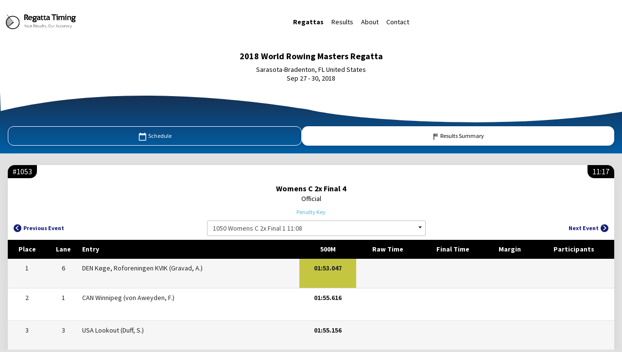

--- FILE ---
content_type: text/html;charset=UTF-8
request_url: http://results.regattatiming.com/backoffice/webpages/results/result.jsp?eventId=42955&raceId=430
body_size: 34001
content:
<!DOCTYPE html>
<html lang="en">












<head>
	    
    <meta charset="UTF-8" />
    <meta name="viewport" content="width=device-width, initial-scale=1, shrink-to-fit=no" />
    <meta http-equiv="x-ua-compatible" content="ie=edge" />
    <meta name="Keywords" content="Rowing Regatta Race Championship Clothing Rowing Machine">
    <title>2018 World Rowing Masters Regatta Schedule</title>
    <link rel="icon" href="/backoffice/images/favicon.ico" type="image/x-icon" />
    <link rel="stylesheet" href="/backoffice/dist/css/main.css">
    <link rel="stylesheet" 
    	href="//cdnjs.cloudflare.com/ajax/libs/font-awesome/6.0.0/css/all.min.css" />
    <link rel="preconnect" 
    	href="//fonts.googleapis.com">
	<link rel="preconnect" 
		href="//fonts.gstatic.com" crossorigin>
	<link rel="stylesheet" 
		href="//fonts.googleapis.com/css2?family=Source+Sans+Pro:ital,wght@0,400;0,700;1,400&display=swap" >
	<script>(function(w,d,s,l,i){w[l]=w[l]||[];w[l].push({'gtm.start': new Date().getTime(),event:'gtm.js'});var f=d.getElementsByTagName(s)[0], j=d.createElement(s),dl=l!='dataLayer'?'&l='+l:'';j.async=true;j.src='https://www.googletagmanager.com/gtm.js?id='+i+dl;f.parentNode.insertBefore(j,f);})(window,document,'script','dataLayer','GTM-P7KP4L4');</script>
	<link rel="stylesheet" 
		href="//cdn.jsdelivr.net/gh/lipis/flag-icons@6.6.6/css/flag-icons.min.css" />
	
	<link rel="stylesheet" href="../../dist/css/result-individual.css">
</head>

<body class="d-flex flex-column min-vh-100" id="result-individual">
	


<!-- Google Tag Manager (noscript) -->
<noscript><iframe src="https://www.googletagmanager.com/ns.html?id=GTM-P7KP4L4" height="0" width="0" style="display:none;visibility:hidden"></iframe></noscript>
<!-- End Google Tag Manager (noscript) -->

   <!-- Navbar -->
    <nav class="navbar navbar-expand-md navbar-light bg-white shadow-0 py-0">
        <div class="container-fluid d-flex">
            <a class="navbar-brand" href="http://www.regattatiming.com">
                <span class="d-none d-md-block">
                    <img width="144" height="38" src="../../images/regattaTiming_logo_desktop.svg"
                        alt="Regatta Timing logo" />
                </span>
                <span class="d-md-none">
                    <svg width="144" height="38" viewBox="0 0 144 38" fill="none" xmlns="http://www.w3.org/2000/svg"
                        xmlns:xlink="http://www.w3.org/1999/xlink">
                        <rect width="143.667" height="38" fill="url(#pattern0)" />
                        <defs>
                            <pattern id="pattern0" patternContentUnits="objectBoundingBox" width="1" height="1">
                                <use xlink:href="#image0_273_973" transform="scale(0.00232019 0.00877193)" />
                            </pattern>
                            <image id="image0_273_973" width="431" height="114"
                                xlink:href="[data-uri]" />
                        </defs>
                    </svg>
                </span>
            </a>
            <button class="navbar-toggler text-black" type="button" data-mdb-toggle="collapse"
                data-mdb-target="#navbarNav" aria-controls="navbarNav" aria-expanded="false"
                aria-label="Toggle navigation">
                <svg width="38" height="38" viewBox="0 0 38 38" fill="none" xmlns="http://www.w3.org/2000/svg">
                    <g clip-path="url(#clip0_66_6689)">
                        <path
                            d="M6.33291 23.7501H31.6662V20.5834H6.33291V23.7501ZM6.33291 30.0834H31.6662V26.9168H6.33291V30.0834ZM6.33291 17.4168H31.6662V14.2501H6.33291V17.4168ZM6.33291 7.91678V11.0834H31.6662V7.91678H6.33291Z"
                            fill="black" />
                    </g>
                    <defs>
                        <clipPath id="clip0_66_6689">
                            <rect width="38" height="38" fill="white" />
                        </clipPath>
                    </defs>
                </svg>

            </button>
            <div class="collapse navbar-collapse" id="navbarNav">
                <ul class="navbar-nav d-flex mx-auto ">
	                <li class="nav-item">
	                    <a class="nav-link text-black active" aria-current="page" href="http://www.regattatiming.com/regattas">Regattas</a>
	                </li>
	                <li class="nav-item">
	                    <a class="nav-link text-black" href="http://www.regattatiming.com/results">Results</a>
	                </li>
	                <li class="nav-item">
	                    <a class="nav-link text-black" href="http://www.regattatiming.com/index.shtml#about">About</a>
	                </li>
	                <li class="nav-item">
	                    <a class="nav-link text-black" href="http://www.regattatiming.com/index.shtml#contact">Contact</a>
	                </li>
            	</ul>
                <!-- div class="d-flex align-items-center justify-content-end pt-2 pt-md-0">
                    <button type="button" class="btn btn-outline-dark fw-bold" data-mdb-ripple-color="dark">
                        Login
                    </button>
                </div-->
            </div>

        </div>
    </nav>
    <!-- Navbar -->


<!-- cache:cache time="10"-->








    <!-- Hero -->
    <div id="hero" class="bg-white">
        <div class="container text-center text-black bg-white">
            <h4 class="mt-3">2018 World Rowing Masters Regatta</h4>
            <p class="mb-0">Sarasota-Bradenton, FL United States</p>
            <p>Sep 27 - 30, 2018</p>
        </div>

        <div class="bg-gradient text-center position-relative w-100 overflow-hidden">
            <svg data-name="Layer 1" viewBox="0 0 500 90" xmlns="http://www.w3.org/2000/svg" preserveAspectRatio="none"
                class="wave svg position-absolute d-block overflow-hidden w-100 text-center">
                <path fill="white"
                    d="M 500.115 -1.984 L -0.058 -0.861 L 0.554 42.636 C 88.428 -11.867 187.507 16.329 238.075 35.881 C 241.633 37.257 244.121 37.484 249.302 40.482 C 286.543 62.029 409.758 83.043 500 44.297 L 500.115 -1.984 Z" />
            </svg>
            <div class="hero-card card d-inline-block shadow-0 bg-transparent p-2 mb-4">
                          
                	<img class="hero-logo" src="http://www.worldrowing.com/mm/icons/158_2018%20WRMR.jpg" alt=2018 World Rowing Masters Regatta">
                	
            </div>

            <div class="d-flex align-items-center py-3 px-1 px-sm-3" id="hero-navigation">
                <a href="/backoffice/webpages/schedule/schedule.jsp?raceId=430" class="flex-fill text-white btn text-capitalize rounded-6 px-0 ">
                    <svg width="19" height="19" viewBox="0 0 19 19" fill="none" xmlns="http://www.w3.org/2000/svg">
                        <g clip-path="url(#clip0_45_886)">
                            <path
                                d="M15.1664 2.75003H14.4164V1.25003H12.9164V2.75003H5.41644V1.25003H3.91644V2.75003H3.16644C2.34144 2.75003 1.66644 3.42503 1.66644 4.25003V16.25C1.66644 17.075 2.34144 17.75 3.16644 17.75H15.1664C15.9914 17.75 16.6664 17.075 16.6664 16.25V4.25003C16.6664 3.42503 15.9914 2.75003 15.1664 2.75003ZM15.1664 16.25H3.16644V6.50003H15.1664V16.25Z"
                                fill="white" />
                        </g>
                        <defs>
                            <clipPath id="clip0_45_886">
                                <rect width="18" height="18" fill="none" transform="translate(0.166656 0.5)" />
                            </clipPath>
                        </defs>
                    </svg>
                    Schedule
                </a>
                <a href="/backoffice/webpages/results/summary.jsp?raceId=430" class="flex-fill text-white btn text-capitalize rounded-6 px-0 active">
                    <svg width="16" height="19" viewBox="0 0 16 19" fill="none" xmlns="http://www.w3.org/2000/svg">
                        <g clip-path="url(#clip0_45_891)">
                            <path
                                d="M6.75786 4.3547H7.96395V3.14862H6.75786V4.3547ZM9.17003 4.3547V3.14862H10.3761V4.3547H9.17003ZM6.75786 9.17903V7.97295H7.96395V9.17903H6.75786ZM11.5822 6.76686V5.56078H12.7883V6.76686H11.5822ZM11.5822 9.17903V7.97295H12.7883V9.17903H11.5822ZM9.17003 9.17903V7.97295H10.3761V9.17903H9.17003ZM11.5822 4.3547V3.14862H12.7883V4.3547H11.5822ZM7.96395 5.56078V4.3547H9.17003V5.56078H7.96395ZM4.3457 16.0135V3.14862H5.55178V4.3547H6.75786V5.56078H5.55178V6.76686H6.75786V7.97295H5.55178V16.0135H4.3457ZM10.3761 7.97295V6.76686H11.5822V7.97295H10.3761ZM7.96395 7.97295V6.76686H9.17003V7.97295H7.96395ZM6.75786 6.76686V5.56078H7.96395V6.76686H6.75786ZM9.17003 6.76686V5.56078H10.3761V6.76686H9.17003ZM10.3761 5.56078V4.3547H11.5822V5.56078H10.3761Z"
                                fill="white" />
                        </g>
                        <defs>
                            <clipPath id="clip0_45_891">
                                <rect x="0.621582" y="0.5" width="14.7568" height="18" rx="7.37838" fill="white" />
                            </clipPath>
                        </defs>
                    </svg>
                    Results Summary
                </a>
                
            </div>
        </div>

    
    </div>
    <!-- Hero -->



    <!-- Datatable -->
    <section id="tables" class="pb-3">
        <div class="date-stage-select container-fluid d-flex px-1 px-sm-3">
            <div class="btn-group my-2 rounded-6 overflow-hidden flex-fill">
                  	
            </div>
        </div>

        <div class="container-fluid d-flex px-1 px-sm-3">
        	
				
				
















            <div class="my-2 rounded-6 flex-fill bg-white mb-2 shadow-5">
                <div class="d-flex justify-content-between mb-1 text-white m-0 overflow-hidden">
                    <div class="bg-black h6 d-inline-block left-badge">#1053</div>
                    <div class="bg-black h6 d-inline-block right-badge">11:17</div>
                </div>

                <div class="container text-center text-black px-2 px-md-3">
                    <h6 class="mb-1 fw-bold">Womens C 2x Final 4</h6>
                    <p class="mb-2 lh-1">Official</p>
                    <p class="mb-2 lh-1"></p>
                </div>

                <div class="d-flex align-items-center justify-content-center mb-1">
                	
                    
                    <a href="#penalty-key" class="btn btn-link text-info text-capitalize rounded-4 p-1">
                       Penalty Key
                    </a>
                </div>

                <div class="d-flex justify-content-between px-2 mb-2">
                    <a href="./result.jsp?raceId=430&eventId=42954"
                        class="btn btn-link text-capitalize rounded-4 p-1 page-navigation-btn d-flex align-items-center">
                        <svg class="me-1" width="16" height="16" viewBox="0 0 16 16" fill="none"
                            xmlns="http://www.w3.org/2000/svg">
                            <circle cx="8" cy="8" r="8" fill="#131D77" />
                            <path
                                d="M10.5285 11.3084L6.3646 7.53235L10.5285 3.75633L9.24662 2.59637L3.79169 7.53235L9.24662 12.4683L10.5285 11.3084Z"
                                fill="white" />
                        </svg>
                        Previous Event
                    </a>
                    <div class="d-none d-sm-block" id="select-wrapper">
                        <select id="event-select" data-mdb-visible-options="6" data-mdb-filter="true" data-base-url="result.jsp?raceId=430&eventId=">
                        	<option value='42952'>1050 Womens C 2x Final 1 11:08</option><option value='42953'>1051 Womens C 2x Final 2 11:11</option><option value='42954'>1052 Womens C 2x Final 3 11:14</option><option value='42955'>1053 Womens C 2x Final 4 11:17</option><option value='42956'>1054 Womens C 2x Final 5 11:20</option><option value='42957'>1055 Womens C 2x Final 6 11:23</option><option value='0'>-------- Full Schedule</option><option value='42903'>1001 Womens H-M 4+ Final 1 08:00</option><option value='42904'>1002 Mens I 4- Final 1 08:05</option><option value='42905'>1003 Womens A 1x Final 1 08:10</option><option value='42906'>1004 Womens A 1x Final 2 08:13</option><option value='42907'>1005 Womens A 1x Final 3 08:16</option><option value='42908'>1006 Womens A 1x Final 4 08:19</option><option value='42909'>1007 Womens A 1x Final 5 08:22</option><option value='42910'>1008 Womens D 2- Final 1 08:27</option><option value='42911'>1009 Womens D 2- Final 2 08:30</option><option value='42912'>1010 Womens D 2- Final 3 08:33</option><option value='42913'>1011 Mens A 4x Final 1 08:38</option><option value='42914'>1012 Mens A 4x Final 2 08:41</option><option value='42915'>1013 Mens D 4+ Final 1 08:44</option><option value='42916'>1014 Mens D 4+ Final 2 08:47</option><option value='42917'>1015 Womens G 8+ Final 1 08:52</option><option value='42918'>1016 Mens G 2- Final 1 08:57</option><option value='42919'>1017 Mens G 2- Final 2 09:00</option><option value='42920'>1018 Mens J-M 4x Final 1 09:05</option><option value='42921'>1019 Womens B 4+ Final 1 09:10</option><option value='42922'>1020 Womens B 4+ Final 2 09:13</option><option value='42923'>1021 Womens B 4+ Final 3 09:16</option><option value='42924'>1022 Mens B 8+ Final 1 09:21</option><option value='42925'>1023 Mens B 8+ Final 2 09:24</option><option value='42926'>1024 Mens E 2x Final 1 09:29</option><option value='42927'>1025 Mens E 2x Final 2 09:32</option><option value='42928'>1026 Mens E 2x Final 3 09:35</option><option value='42929'>1027 Mens E 2x Final 4 09:38</option><option value='42930'>1028 Mens E 2x Final 5 09:41</option><option value='42931'>1029 Mens E 2x Final 6 09:44</option><option value='42932'>1030 Mens E 2x Final 7 09:47</option><option value='42933'>1031 Mens E 2x Final 8 09:50</option><option value='42934'>1032 Mens E 2x Final 9 09:53</option><option value='42935'>1033 Womens E 4x Final 1 10:06</option><option value='42936'>1034 Womens E 4x Final 2 10:09</option><option value='42937'>1035 Womens E 4x Final 3 10:12</option><option value='42938'>1036 Womens E 4x Final 4 10:15</option><option value='42939'>1037 Mens H 8+ Final 1 10:20</option><option value='42940'>1038 Mens H 8+ Final 2 10:23</option><option value='42941'>1039 Mens C 1x Final 1 10:28</option><option value='42942'>1040 Mens C 1x Final 2 10:31</option><option value='42943'>1041 Mens C 1x Final 3 10:34</option><option value='42944'>1042 Mens C 1x Final 4 10:37</option><option value='42945'>1043 Mens C 1x Final 5 10:40</option><option value='42946'>1044 Mens C 1x Final 6 10:43</option><option value='42947'>1045 Mens C 1x Final 7 10:46</option><option value='42948'>1046 Mens C 1x Final 8 10:49</option><option value='42949'>1047 Womens H-M 4x Final 1 10:54</option><option value='42950'>1048 Mens F 4- Final 1 11:00</option><option value='42951'>1049 Mens F 4- Final 2 11:03</option><option value='42952'>1050 Womens C 2x Final 1 11:08</option><option value='42953'>1051 Womens C 2x Final 2 11:11</option><option value='42954'>1052 Womens C 2x Final 3 11:14</option><option value='42955'>1053 Womens C 2x Final 4 11:17</option><option value='42956'>1054 Womens C 2x Final 5 11:20</option><option value='42957'>1055 Womens C 2x Final 6 11:23</option><option value='42958'>1056 Mens A 4+ Final 1 11:28</option><option value='42959'>1057 Mens A 4+ Final 2 11:31</option><option value='42960'>1058 Mens D 2- Final 1 11:36</option><option value='42961'>1059 Mens D 2- Final 2 11:39</option><option value='42962'>1060 Womens F 4- Final 1 11:44</option><option value='42963'>1061 Mens G 4x Final 1 11:49</option><option value='42964'>1062 Mens G 4x Final 2 11:52</option><option value='42965'>1063 Womens A 8+ Final 1 11:57</option><option value='42966'>1064 Mens B 2x Final 1 12:09</option><option value='42967'>1065 Mens B 2x Final 2 12:12</option><option value='42968'>1066 Mens B 2x Final 3 12:15</option><option value='42969'>1067 Mens B 2x Final 4 12:18</option><option value='42970'>1068 Mens B 2x Final 5 12:21</option><option value='42971'>1069 Mens B 2x Final 6 12:24</option><option value='42972'>1070 Womens D 1x Final 1 12:29</option><option value='42973'>1071 Womens D 1x Final 2 12:32</option><option value='42974'>1072 Womens D 1x Final 3 12:35</option><option value='42975'>1073 Womens D 1x Final 4 12:38</option><option value='42976'>1074 Womens D 1x Final 5 12:41</option><option value='42977'>1075 Womens G-M 2- Final 1 12:46</option><option value='42978'>1076 Mens E 8+ Final 1 12:52</option><option value='42979'>1077 Mens E 8+ Final 2 12:55</option><option value='42980'>1078 Womens B 4x Final 1 13:00</option><option value='42981'>1079 Womens B 4x Final 2 13:03</option><option value='42982'>1080 Womens B 4x Final 3 13:06</option><option value='42983'>1081 Mens H 2x Final 1 13:11</option><option value='42984'>1082 Mens H 2x Final 2 13:14</option><option value='42985'>1083 Mens H 2x Final 3 13:17</option><option value='42986'>1084 Mens H 2x Final 4 13:20</option><option value='42987'>1085 Mens H 2x Final 5 13:23</option><option value='42988'>1086 Mens C 4- Final 1 13:28</option><option value='42989'>1087 Mens C 4- Final 2 13:31</option><option value='42990'>1088 Womens E 4+ Final 1 13:34</option><option value='42991'>1089 Womens E 4+ Final 2 13:37</option><option value='42992'>1090 Womens E 4+ Final 3 13:40</option><option value='42993'>1091 Mens F 1x Final 1 13:52</option><option value='42994'>1092 Mens F 1x Final 2 13:55</option><option value='42995'>1093 Mens F 1x Final 3 13:58</option><option value='42996'>1094 Mens F 1x Final 4 14:01</option><option value='42997'>1095 Mens F 1x Final 5 14:04</option><option value='42998'>1096 Mens F 1x Final 6 14:07</option><option value='42999'>1097 Mens F 1x Final 7 14:10</option><option value='43000'>1098 Mens F 1x Final 8 14:13</option><option value='43001'>1099 Mens F 1x Final 9 14:16</option><option value='43002'>1100 Mens F 1x Final 10 14:19</option><option value='43003'>1101 Mens F 1x Final 11 14:22</option><option value='43004'>1102 Womens C 4- Final 1 14:27</option><option value='43005'>1103 Womens F 2x Final 1 14:32</option><option value='43006'>1104 Womens F 2x Final 2 14:35</option><option value='43007'>1105 Womens F 2x Final 3 14:38</option><option value='43008'>1106 Womens F 2x Final 4 14:41</option><option value='43009'>1107 Mens I 1x Final 1 14:46</option><option value='43010'>1108 Mens I 1x Final 2 14:49</option><option value='43011'>1109 Mens I 1x Final 3 14:52</option><option value='43012'>1110 Mens A 2- Final 1 14:57</option><option value='43013'>1111 Mens A 2- Final 2 15:00</option><option value='43014'>1112 Mens D 4x Final 1 15:05</option><option value='43015'>1113 Mens D 4x Final 2 15:08</option><option value='43016'>1114 Mens D 4x Final 3 15:11</option><option value='43017'>1115 Mens D 4x Final 4 15:14</option><option value='43018'>1116 Mens D 4x Final 5 15:17</option><option value='43019'>1117 Womens A 2- Final 1 15:22</option><option value='43021'>1118 Mens G 4+ Final 1 15:27</option><option value='43022'>1119 Mens G 4+ Final 2 15:30</option><option value='43023'>1120 Womens D 8+ Final 1 15:35</option><option value='43024'>1121 Womens D 8+ Final 2 15:38</option><option value='43025'>1122 Womens D 8+ Final 3 15:41</option><option value='43026'>1123 Womens G 1x Final 1 15:46</option><option value='43027'>1124 Womens G 1x Final 2 15:49</option><option value='43028'>1125 Mens J-M 4+ Final 1 15:54</option><option value='43029'>2000 Mens J 1x Final 1 08:00</option><option value='43030'>2001 Womens B 8+ Final 1 08:06</option><option value='43031'>2002 Womens B 8+ Final 2 08:09</option><option value='43032'>2003 Womens E 2- Final 1 08:14</option><option value='43033'>2004 Womens E 2- Final 2 08:17</option><option value='43034'>2005 Mens B 4x Final 1 08:22</option><option value='43035'>2006 Mens B 4x Final 2 08:25</option><option value='43036'>2007 Mens B 4x Final 3 08:28</option><option value='43037'>2008 Mens E 4+ Final 1 08:31</option><option value='43038'>2009 Mens E 4+ Final 2 08:34</option><option value='43039'>2010 Mens E 4+ Final 3 08:37</option><option value='43040'>2011 Mens H 2- Final 1 08:42</option><option value='43041'>2012 Womens H 1x Final 1 08:47</option><option value='43042'>2013 Mens C 8+ Final 1 08:53</option><option value='43043'>2014 Mens C 8+ Final 2 08:56</option><option value='43044'>2015 Mens F 2x Final 1 09:01</option><option value='43045'>2016 Mens F 2x Final 2 09:04</option><option value='43046'>2017 Mens F 2x Final 3 09:07</option><option value='43047'>2018 Mens F 2x Final 4 09:10</option><option value='43048'>2019 Mens F 2x Final 5 09:13</option><option value='43049'>2020 Mens F 2x Final 6 09:16</option><option value='43050'>2021 Mens F 2x Final 7 09:19</option><option value='43051'>2022 Womens C 4x Final 1 09:24</option><option value='43052'>2023 Womens C 4x Final 2 09:27</option><option value='43053'>2024 Womens C 4x Final 3 09:30</option><option value='43054'>2025 Womens C 4x Final 4 09:33</option><option value='43055'>2026 Womens C 4x Final 5 09:36</option><option value='43056'>2027 Mens I 8+ Final 1 09:41</option><option value='43057'>2028 Womens F 4+ Final 1 09:46</option><option value='43058'>2029 Womens F 4+ Final 2 09:49</option><option value='43059'>2030 Womens F 4+ Final 3 09:52</option><option value='43060'>2031 Womens I-M 2x Final 1 10:04</option><option value='43061'>2032 Mens A 4- Final 1 10:10</option><option value='43062'>2033 Mens D 1x Final 1 10:15</option><option value='43063'>2034 Mens D 1x Final 2 10:18</option><option value='43064'>2035 Mens D 1x Final 3 10:21</option><option value='43065'>2036 Mens D 1x Final 4 10:24</option><option value='43066'>2037 Mens D 1x Final 5 10:27</option><option value='43067'>2038 Mens D 1x Final 6 10:30</option><option value='43068'>2039 Mens D 1x Final 7 10:33</option><option value='43069'>2040 Mens D 1x Final 8 10:36</option><option value='43070'>2041 Mens D 1x Final 9 10:39</option><option value='43071'>2042 Mens D 1x Final 10 10:42</option><option value='43072'>2043 Mens G 4- Final 1 10:47</option><option value='43073'>2044 Womens A 2x Final 1 10:52</option><option value='43074'>2045 Womens A 2x Final 2 10:55</option><option value='43075'>2046 Womens A 2x Final 3 10:58</option><option value='43076'>2047 Mens K-M 1x Final 1 11:03</option><option value='43077'>2048 Mens B 4+ Final 1 11:09</option><option value='43078'>2049 Mens E 2- Final 1 11:14</option><option value='43079'>2050 Mens E 2- Final 2 11:17</option><option value='43080'>2051 Mens E 2- Final 3 11:20</option><option value='43081'>2052 Womens D 4- Final 1 11:25</option><option value='43082'>2053 Womens D 4- Final 2 11:28</option><option value='43083'>2054 Womens G 2x Final 1 11:33</option><option value='43084'>2055 Womens G 2x Final 2 11:36</option><option value='43085'>2056 Mens H 4x Final 1 11:41</option><option value='43086'>2057 Mens H 4x Final 2 11:44</option><option value='43087'>2058 Mens H 4x Final 3 11:47</option><option value='43088'>2059 Womens B 2- Final 1 11:52</option><option value='43089'>2060 Womens E 1x Final 1 11:57</option><option value='43090'>2061 Womens E 1x Final 2 12:00</option><option value='43091'>2062 Womens E 1x Final 3 12:03</option><option value='43092'>2063 Womens E 1x Final 4 12:06</option><option value='43093'>2064 Mens C 2x Final 1 12:18</option><option value='43094'>2065 Mens C 2x Final 2 12:21</option><option value='43095'>2066 Mens C 2x Final 3 12:24</option><option value='43096'>2067 Mens C 2x Final 4 12:27</option><option value='43097'>2068 Mens C 2x Final 5 12:30</option><option value='43098'>2069 Mens C 2x Final 6 12:33</option><option value='43099'>2070 Mens C 2x Final 7 12:36</option><option value='43100'>2071 Mens C 2x Final 8 12:39</option><option value='43101'>2072 Womens G-M 4- Final 1 12:44</option><option value='43102'>2073 Womens C 4+ Final 1 12:49</option><option value='43103'>2074 Womens C 4+ Final 2 12:52</option><option value='43104'>2075 Womens C 4+ Final 3 12:55</option><option value='43105'>2076 Mens F 8+ Final 1 13:00</option><option value='43106'>2077 Mens F 8+ Final 2 13:03</option><option value='43107'>2078 Mens I 2x Final 1 13:08</option><option value='43108'>2079 Mens I 2x Final 2 13:11</option><option value='43109'>2080 Mens I 2x Final 3 13:14</option><option value='43110'>2081 Mens A 1x Final 1 13:19</option><option value='43111'>2082 Mens A 1x Final 2 13:22</option><option value='43112'>2083 Mens A 1x Final 3 13:25</option><option value='43113'>2084 Mens A 1x Final 4 13:28</option><option value='43114'>2085 Mens A 1x Final 5 13:31</option><option value='43115'>2086 Mens A 1x Final 6 13:34</option><option value='43116'>2087 Mens A 1x Final 7 13:37</option><option value='43117'>2088 Mens A 1x Final 8 13:40</option><option value='43118'>2089 Womens F 4x Final 1 13:45</option><option value='43119'>2090 Womens F 4x Final 2 13:48</option><option value='43120'>2091 Womens F 4x Final 3 13:51</option><option value='43121'>2092 Mens D 4- Final 1 13:56</option><option value='43122'>2093 Mens D 4- Final 2 13:59</option><option value='43123'>2094 Mens G 1x Final 1 14:11</option><option value='43124'>2095 Mens G 1x Final 2 14:14</option><option value='43125'>2096 Mens G 1x Final 3 14:17</option><option value='43126'>2097 Mens G 1x Final 4 14:20</option><option value='43127'>2098 Mens G 1x Final 5 14:23</option><option value='43128'>2099 Mens G 1x Final 6 14:26</option><option value='43129'>2100 Mens G 1x Final 7 14:29</option><option value='43130'>2101 Womens A 4- Final 1 14:34</option><option value='43131'>2102 Womens A 4- Final 2 14:37</option><option value='43132'>2103 Womens D 2x Final 1 14:42</option><option value='43133'>2104 Womens D 2x Final 2 14:45</option><option value='43134'>2105 Womens D 2x Final 3 14:48</option><option value='43135'>2106 Womens D 2x Final 4 14:51</option><option value='43136'>2107 Womens D 2x Final 5 14:54</option><option value='43137'>2108 Womens D 2x Final 6 14:57</option><option value='43138'>2109 Mens J-M 4- Final 1 15:02</option><option value='43139'>2110 Mens B 2- Final 1 15:08</option><option value='43140'>2111 Mens B 2- Final 2 15:11</option><option value='43141'>2112 Womens B 1x Final 1 15:16</option><option value='43142'>2113 Womens B 1x Final 2 15:19</option><option value='43143'>2114 Womens B 1x Final 3 15:22</option><option value='43144'>2115 Womens B 1x Final 4 15:25</option><option value='43145'>2116 Mens E 4x Final 1 15:30</option><option value='43146'>2117 Mens E 4x Final 2 15:33</option><option value='43147'>2118 Mens E 4x Final 3 15:36</option><option value='43148'>2119 Mens E 4x Final 4 15:39</option><option value='43149'>2120 Mens E 4x Final 5 15:42</option><option value='43150'>2121 Mens H 4+ Final 1 15:45</option><option value='43151'>2122 Mens H 4+ Final 2 15:48</option><option value='43152'>2123 Womens E 8+ Final 1 15:53</option><option value='43153'>2124 Womens E 8+ Final 2 15:56</option><option value='43154'>2125 Womens E 8+ Final 3 15:59</option><option value='43155'>3001 Mens C 4x Final 1 08:00</option><option value='43156'>3002 Mens C 4x Final 2 08:03</option><option value='43157'>3003 Mens C 4x Final 3 08:06</option><option value='43158'>3004 Mens C 4x Final 4 08:09</option><option value='43159'>3005 Womens C 2- Final 1 08:14</option><option value='43160'>3006 Womens C 2- Final 2 08:17</option><option value='43161'>3007 Womens C 2- Final 3 08:20</option><option value='43162'>3008 Womens F 8+ Final 1 08:25</option><option value='43163'>3009 Womens F 8+ Final 2 08:28</option><option value='43165'>3010 Mens F 4+ Final 1 08:33</option><option value='43166'>3011 Mens F 4+ Final 2 08:36</option><option value='43167'>3012 Mens F 4+ Final 3 08:39</option><option value='43168'>3013 Womens I-M 1x Final 1 08:44</option><option value='43169'>3014 Mens I 4x Final 1 08:50</option><option value='43171'>3015 Mens A 2x Final 1 08:56</option><option value='43172'>3016 Mens A 2x Final 2 08:59</option><option value='43173'>3017 Mens A 2x Final 3 09:02</option><option value='43174'>3018 Mens A 2x Final 4 09:05</option><option value='43175'>3019 Womens A 4+ Final 1 09:10</option><option value='43176'>3020 Womens A 4+ Final 2 09:13</option><option value='43177'>3021 Mens D 8+ Final 1 09:18</option><option value='43178'>3022 Mens D 8+ Final 2 09:21</option><option value='43179'>3023 Womens D 4x Final 1 09:26</option><option value='43180'>3024 Womens D 4x Final 2 09:29</option><option value='43181'>3025 Womens D 4x Final 3 09:32</option><option value='43182'>3026 Womens D 4x Final 4 09:35</option><option value='43183'>3027 Womens D 4x Final 5 09:38</option><option value='43184'>3028 Mens G 2x Final 1 09:43</option><option value='43185'>3029 Mens G 2x Final 2 09:46</option><option value='43186'>3030 Mens G 2x Final 3 09:49</option><option value='43187'>3031 Mens G 2x Final 4 09:52</option><option value='43188'>3032 Mens G 2x Final 5 09:55</option><option value='43189'>3033 Mens G 2x Final 6 09:58</option><option value='43190'>3034 Womens G 4+ Final 1 10:10</option><option value='43191'>3035 Mens J-M 8+ Final 1 10:15</option><option value='43192'>3036 Mens B 1x Final 1 10:21</option><option value='43193'>3037 Mens B 1x Final 2 10:24</option><option value='43194'>3038 Mens B 1x Final 3 10:27</option><option value='43195'>3039 Mens B 1x Final 4 10:30</option><option value='43196'>3040 Mens B 1x Final 5 10:33</option><option value='43197'>3041 Mens B 1x Final 6 10:36</option><option value='43198'>3042 Mens B 1x Final 7 10:39</option><option value='43199'>3043 Mens E 4- Final 1 10:44</option><option value='43200'>3044 Mens E 4- Final 2 10:47</option><option value='43201'>3045 Womens B 2x Final 1 10:52</option><option value='43202'>3046 Womens B 2x Final 2 10:55</option><option value='43203'>3047 Womens B 2x Final 3 10:58</option><option value='43204'>3048 Womens B 2x Final 4 11:01</option><option value='43205'>3049 Womens B 2x Final 5 11:04</option><option value='43206'>3050 Mens H 1x Final 1 11:09</option><option value='43207'>3051 Mens H 1x Final 2 11:12</option><option value='43208'>3052 Mens H 1x Final 3 11:15</option><option value='43209'>3053 Mens H 1x Final 4 11:18</option><option value='43210'>3054 Mens H 1x Final 5 11:21</option><option value='43211'>3055 Mens C 4+ Final 1 11:26</option><option value='43212'>3056 Mens C 4+ Final 2 11:29</option><option value='43213'>3057 Womens E 4- Final 1 11:32</option><option value='43214'>3058 Womens E 4- Final 2 11:35</option><option value='43215'>3059 Womens H 2x Final 1 11:40</option><option value='43216'>3060 Mens F 2- Final 1 11:43</option><option value='43217'>3061 Mens F 2- Final 2 11:46</option><option value='43218'>3062 Womens C 8+ Final 1 11:58</option><option value='43219'>3063 Womens C 8+ Final 2 12:01</option><option value='43220'>3064 Womens C 8+ Final 3 12:04</option><option value='43221'>3065 Mens I 4+ Final 1 12:09</option><option value='43222'>3066 Mens D 2x Final 1 12:14</option><option value='43223'>3067 Mens D 2x Final 2 12:17</option><option value='43224'>3068 Mens D 2x Final 3 12:20</option><option value='43225'>3069 Mens D 2x Final 4 12:23</option><option value='43226'>3070 Mens D 2x Final 5 12:26</option><option value='43227'>3071 Mens D 2x Final 6 23:29</option><option value='43228'>3072 Womens F 1x Final 1 12:34</option><option value='43229'>3073 Womens F 1x Final 2 12:37</option><option value='43230'>3074 Womens F 1x Final 3 12:40</option><option value='43231'>3075 Womens F 1x Final 4 12:43</option><option value='43232'>3076 Mens G 8+ Final 1 12:48</option><option value='43233'>3077 Mens G 8+ Final 2 12:51</option><option value='43234'>3078 Mens J-M 2x Final 1 12:56</option><option value='43235'>3079 Mens B 4- Final 1 13:02</option><option value='43236'>3080 Mens B 4- Final 2 13:05</option><option value='43237'>3081 Womens A 4x Final 1 13:08</option><option value='43238'>3082 Womens A 4x Final 2 13:11</option><option value='43239'>3083 Mens E 1x Final 1 13:16</option><option value='43240'>3084 Mens E 1x Final 2 13:19</option><option value='43241'>3085 Mens E 1x Final 3 13:22</option><option value='43242'>3086 Mens E 1x Final 4 13:25</option><option value='43243'>3087 Mens E 1x Final 5 13:28</option><option value='43244'>3088 Mens E 1x Final 6 13:31</option><option value='43245'>3089 Mens E 1x Final 7 13:34</option><option value='43246'>3090 Mens E 1x Final 8 13:37</option><option value='43247'>3091 Mens E 1x Final 9 13:40</option><option value='43248'>3092 Mens E 1x Final 10 13:43</option><option value='43249'>3093 Mens E 1x Final 11 13:46</option><option value='43250'>3094 Mens E 1x Final 12 13:49</option><option value='43251'>3095 Mens H 4- Final 1 14:01</option><option value='43252'>3096 Womens D 4+ Final 1 14:04</option><option value='43253'>3097 Womens D 4+ Final 2 14:07</option><option value='43254'>3098 Womens D 4+ Final 3 14:10</option><option value='43255'>3099 Womens D 4+ Final 4 14:13</option><option value='43256'>3100 Womens G 4x Final 1 14:16</option><option value='43257'>3101 Womens G 4x Final 2 14:19</option><option value='43258'>3102 Mens C 2- Final 1 14:24</option><option value='43259'>3103 Mens C 2- Final 2 14:27</option><option value='43260'>3104 Mens C 2- Final 3 14:30</option><option value='43261'>3105 Womens B 4- Final 1 14:35</option><option value='43262'>3106 Womens E 2x Final 1 14:40</option><option value='43263'>3107 Womens E 2x Final 2 14:43</option><option value='43264'>3108 Womens E 2x Final 3 14:46</option><option value='43265'>3109 Womens E 2x Final 4 14:49</option><option value='43266'>3110 Womens E 2x Final 5 14:52</option><option value='43267'>3111 Womens E 2x Final 6 14:55</option><option value='43268'>3112 Mens F 4x Final 1 15:00</option><option value='43269'>3113 Mens F 4x Final 2 15:03</option><option value='43270'>3114 Mens F 4x Final 3 15:06</option><option value='43271'>3115 Mens F 4x Final 4 15:09</option><option value='43272'>3116 Mens F 4x Final 5 15:12</option><option value='43273'>3117 Womens H-M 8+ Final 1 15:17</option><option value='43274'>3118 Mens I-M 2- Final 1 15:22</option><option value='43275'>3119 Womens C 1x Final 1 15:27</option><option value='43276'>3120 Womens C 1x Final 2 15:30</option><option value='43277'>3121 Womens C 1x Final 3 15:33</option><option value='43278'>3122 Womens C 1x Final 4 15:36</option><option value='43279'>3123 Womens C 1x Final 5 15:39</option><option value='43280'>3124 Womens F 2- Final 1 15:44</option><option value='43281'>3125 Mens A 8+ Final 1 15:49</option><option value='43364'>4000 Mixed D 4x Final 1 08:00</option><option value='43365'>4001 Mixed D 4x Final 2 08:03</option><option value='43366'>4002 Mixed D 4x Final 3 08:06</option><option value='43367'>4003 Mixed D 4x Final 4 08:09</option><option value='43368'>4004 Mixed G 8+ Final 1 08:12</option><option value='43369'>4005 Mixed B 2x Final 1 08:16</option><option value='43370'>4006 Mixed B 2x Final 2 08:19</option><option value='43371'>4007 Mixed B 2x Final 3 08:22</option><option value='43372'>4008 Mixed B 2x Final 4 08:25</option><option value='43373'>4009 Mixed E 4x Final 1 08:34</option><option value='43374'>4010 Mixed E 4x Final 2 08:37</option><option value='43375'>4011 Mixed E 4x Final 3 08:40</option><option value='43376'>4012 Mixed E 4x Final 4 08:43</option><option value='43378'>4013 Mixed H-M 8+ Final 1 08:46</option><option value='43379'>4014 Mixed C 2x Final 1 08:52</option><option value='43380'>4015 Mixed C 2x Final 2 08:55</option><option value='43381'>4016 Mixed C 2x Final 3 08:58</option><option value='43382'>4017 Mixed C 2x Final 4 09:01</option><option value='43383'>4018 Mixed C 2x Final 5 09:04</option><option value='43384'>4019 Mixed C 2x Final 6 09:07</option><option value='43385'>4020 Mixed F 4x Final 1 09:10</option><option value='43386'>4021 Mixed F 4x Final 2 09:13</option><option value='43387'>4022 Mixed A 2x Final 1 09:32</option><option value='43388'>4023 Mixed A 2x Final 2 09:35</option><option value='43389'>4024 Mixed A 2x Final 3 09:38</option><option value='43390'>4025 Mixed D 8+ Final 1 09:41</option><option value='43391'>4026 Mixed D 8+ Final 2 09:44</option><option value='43392'>4027 Mixed G 2x Final 1 10:03</option><option value='43393'>4028 Mixed G 2x Final 2 10:06</option><option value='43394'>4029 Mixed G 2x Final 3 10:09</option><option value='43395'>4030 Mixed B 4x Final 1 10:14</option><option value='43396'>4031 Mixed B 4x Final 2 10:17</option><option value='43397'>4032 Mixed E 8+ Final 1 10:20</option><option value='43398'>4033 Mixed E 8+ Final 2 10:23</option><option value='43399'>4034 Mixed H 2x Final 1 10:35</option><option value='43400'>4035 Mixed C 4x Final 1 10:42</option><option value='43401'>4036 Mixed C 4x Final 2 10:45</option><option value='43402'>4037 Mixed C 4x Final 3 10:48</option><option value='43403'>4038 Mixed F 8+ Final 1 10:51</option><option value='43404'>4039 Mixed F 8+ Final 2 10:54</option><option value='43405'>4040 Mixed I-M 2x Final 1 11:00</option><option value='43406'>4041 Mixed A 4x Final 1 11:13</option><option value='43407'>4042 Mixed D 2x Final 1 11:25</option><option value='43408'>4043 Mixed D 2x Final 2 11:28</option><option value='43409'>4044 Mixed D 2x Final 3 11:31</option><option value='43410'>4045 Mixed D 2x Final 4 11:34</option><option value='43411'>4046 Mixed D 2x Final 5 11:37</option><option value='43412'>4047 Mixed G 4x Final 1 11:40</option><option value='43413'>4048 Mixed G 4x Final 2 11:43</option><option value='43414'>4049 Mixed B 8+ Final 1 11:49</option><option value='43415'>4050 Mixed E 2x Final 1 12:02</option><option value='43416'>4051 Mixed E 2x Final 2 12:05</option><option value='43417'>4052 Mixed E 2x Final 3 12:08</option><option value='43418'>4053 Mixed E 2x Final 4 12:11</option><option value='43419'>4054 Mixed E 2x Final 5 12:14</option><option value='43420'>4055 Mixed E 2x Final 6 12:17</option><option value='43421'>4056 Mixed H 4x Final 1 12:20</option><option value='43422'>4057 Mixed C 8+ Final 1 12:26</option><option value='43423'>4058 Mixed C 8+ Final 2 12:29</option><option value='43424'>4059 Mixed F 2x Final 1 12:42</option><option value='43425'>4060 Mixed F 2x Final 2 12:45</option><option value='43426'>4061 Mixed F 2x Final 3 12:48</option><option value='43427'>4062 Mixed F 2x Final 4 12:51</option><option value='43428'>4063 Mixed I-M 4x Final 1 12:54</option><option value='43429'>4064 Mixed A 8+ Final 1 13:02</option>
                        </select>
                    </div>
                    <a href="./result.jsp?raceId=430&eventId=42956"
                        class="btn btn-link text-capitalize rounded-4 p-1 page-navigation-btn d-flex align-items-center">
                        Next Event
                        <svg class="ms-1" width="16" height="16" viewBox="0 0 16 16" fill="none"
                            xmlns="http://www.w3.org/2000/svg">
                            <circle cx="8" cy="8" r="8" fill="#131D77" />
                            <path
                                d="M5.26316 3.75627L9.42709 7.53229L5.26316 11.3083L6.54507 12.4683L12 7.53229L6.54507 2.59632L5.26316 3.75627Z"
                                fill="white" />
                        </svg>
                    </a>
                </div>

                <div class="datatable overflow-hidden">
                    <table>
                        <thead>
                            <tr>
                                <th data-mdb-field="place" data-mdb-sort="false">
                                    <span class="d-none d-md-block">
                                        Place
                                    </span>
                                    <span class="d-md-none">
                                        Pl.
                                    </span>
                                </th>
                                <th data-mdb-field="lane" data-mdb-sort="false"> Lane</th>
                                <th data-mdb-field="Entry" data-mdb-sort="false"> Entry</th>
                                
                                <th data-mdb-field="split-1" data-mdb-sort="false">500M</th>
                                
                                <th data-mdb-field="Raw Time" data-mdb-sort="false"> Raw Time</th>
                                <th data-mdb-field="Adjusted Time" data-mdb-sort="false"> Final Time</th>
                                <th data-mdb-field="Margin" data-mdb-sort="false"> Margin</th>
                                
                                <th data-mdb-field="Participants" data-mdb-sort="false"> Participants</th>
                                
                            </tr>
                        </thead>
                        <tbody>
							
                                <tr data-org-id="-1">
                                 
                                 	<td>
                                        <span class="number">1</span>
                                    </td>
                                 
                                <td>6</td>
                                <td>
                                    <div class="">
                                        <div class="">
                                            <p class="mb-1 text-wrap">DEN Køge, Roforeningen KVIK (Gravad, A.) </p>
                                            <img src="http://www.regattatiming.com/images/org/no-image.png"
                                                alt=" style="height: 24px" />
                                        </div>
                                    </div>
                                </td>
                                
                                <td>
                                	<div class="time-highlighted">
                                		<p class="fw-bold mb-0">01:53.047</p>
                                		<p class="mb-0">&nbsp;</p>
                                    </div>
                                </td>
                                
                                
                                <td>
                                    <div class="">
                                        <p class="fw-bold mb-0"></p>
                                        <p class="mb-0"><small></small></p>
                                    </div>
                                </td>
                                
                                
                                <td>
                                    <div class="">
                                        <p class="fw-bold mb-0"></p>
                                        <p class="mb-0"><small></small></p>
                                    </div>
                                </td>
                                
                                
                                <td>
                                    <div class="">
                                        <p class="fw-bold mb-0"></p>
                                        <p class="mb-0"><small></small></p>
                                    </div>
                                </td>
                                
                                
                                <td>
                                    <div class="">
                                        <p class="fw-bold mb-0"></p>
                                        <p class="mb-0"><small></small></p>
                                    </div>
                                </td>
                                
                                
                                <td>
                                    <div class="">
                                        <p class="fw-bold mb-0"></p>
                                        <p class="mb-0"><small></small></p>
                                    </div>
                                </td>
                                
                                
                                <td>
                                    <div class="">
                                        <p class="fw-bold mb-0"></p>
                                        <p class="mb-0"><small></small></p>
                                    </div>
                                </td>
                                
                                
                                
                                <td>
                                    <div class="">
                                        <p class="fw-bold mb-0">03:46.047
                                        </p>
                                        
                                        <p class="mb-0"><small>(01:53.000)</small></p>
                                        
                                    </div>
                                </td>
                                <td>
                                    <div class="">
                                        <p class="fw-bold mb-0">03:46.047

                                        </p>
                                        <p class="mb-0"><small>
                                        	Raw 03:46.047
                                        	</small></p>
                                        
                                         <h6 class="mt-2 mb-0"><span class="badge blue-table-badge rounded-5 p-2 fw-normal"></span></h6>
                                    </div>
                                </td>
                                <td></td>
								
                                <td>
                                    <button type="button"
                                        class="btn bg-secondary text-white shadow-0 p-1 rounded-4 d-sm-none text-capitalize"
                                        data-mdb-container="body" data-mdb-toggle="popover" data-mdb-placement="left"
                                        data-mdb-content="">
                                        View Lineup
                                    </button>
                                    <ul class="list-unstyled participants mb-0">
                                    <li>Anna Karina Gravad (2)</li><li>Marianne Becker (1)</li></ul>

                                    </ul>
                                </td>
                                
                            </tr>
                            
                                <tr data-org-id="31889">
                                 
                                 	<td>
                                        <span class="number">2</span>
                                    </td>
                                 
                                <td>1</td>
                                <td>
                                    <div class="">
                                        <div class="">
                                            <p class="mb-1 text-wrap">CAN Winnipeg (von Aweyden, F.) </p>
                                            <img src="http://www.regattatiming.com/images/org/winnipeg.svg"
                                                alt=winnipeg rowing club" style="height: 24px" />
                                        </div>
                                    </div>
                                </td>
                                
                                <td>
                                	<div class="">
                                		<p class="fw-bold mb-0">01:55.616</p>
                                		<p class="mb-0">&nbsp;</p>
                                    </div>
                                </td>
                                
                                
                                <td>
                                    <div class="">
                                        <p class="fw-bold mb-0"></p>
                                        <p class="mb-0"><small></small></p>
                                    </div>
                                </td>
                                
                                
                                <td>
                                    <div class="">
                                        <p class="fw-bold mb-0"></p>
                                        <p class="mb-0"><small></small></p>
                                    </div>
                                </td>
                                
                                
                                <td>
                                    <div class="">
                                        <p class="fw-bold mb-0"></p>
                                        <p class="mb-0"><small></small></p>
                                    </div>
                                </td>
                                
                                
                                <td>
                                    <div class="">
                                        <p class="fw-bold mb-0"></p>
                                        <p class="mb-0"><small></small></p>
                                    </div>
                                </td>
                                
                                
                                <td>
                                    <div class="">
                                        <p class="fw-bold mb-0"></p>
                                        <p class="mb-0"><small></small></p>
                                    </div>
                                </td>
                                
                                
                                <td>
                                    <div class="">
                                        <p class="fw-bold mb-0"></p>
                                        <p class="mb-0"><small></small></p>
                                    </div>
                                </td>
                                
                                
                                
                                <td>
                                    <div class="">
                                        <p class="fw-bold mb-0">03:48.760
                                        </p>
                                        
                                        <p class="mb-0"><small>(01:53.144)</small></p>
                                        
                                    </div>
                                </td>
                                <td>
                                    <div class="">
                                        <p class="fw-bold mb-0">03:48.760

                                        </p>
                                        <p class="mb-0"><small>
                                        	Raw 03:48.760
                                        	</small></p>
                                        
                                         <h6 class="mt-2 mb-0"><span class="badge blue-table-badge rounded-5 p-2 fw-normal"></span></h6>
                                    </div>
                                </td>
                                <td>02.713</td>
								
                                <td>
                                    <button type="button"
                                        class="btn bg-secondary text-white shadow-0 p-1 rounded-4 d-sm-none text-capitalize"
                                        data-mdb-container="body" data-mdb-toggle="popover" data-mdb-placement="left"
                                        data-mdb-content="">
                                        View Lineup
                                    </button>
                                    <ul class="list-unstyled participants mb-0">
                                    <li>Friederike von Aweyden (2)</li><li>Sheila Wilson-Kowal (1)</li></ul>

                                    </ul>
                                </td>
                                
                            </tr>
                            
                                <tr data-org-id="31695">
                                 
                                 	<td>
                                        <span class="number">3</span>
                                    </td>
                                 
                                <td>3</td>
                                <td>
                                    <div class="">
                                        <div class="">
                                            <p class="mb-1 text-wrap">USA Lookout (Duff, S.) </p>
                                            <img src="http://www.regattatiming.com/images/org/lookout.svg"
                                                alt=lookout rowing club" style="height: 24px" />
                                        </div>
                                    </div>
                                </td>
                                
                                <td>
                                	<div class="">
                                		<p class="fw-bold mb-0">01:55.156</p>
                                		<p class="mb-0">&nbsp;</p>
                                    </div>
                                </td>
                                
                                
                                <td>
                                    <div class="">
                                        <p class="fw-bold mb-0"></p>
                                        <p class="mb-0"><small></small></p>
                                    </div>
                                </td>
                                
                                
                                <td>
                                    <div class="">
                                        <p class="fw-bold mb-0"></p>
                                        <p class="mb-0"><small></small></p>
                                    </div>
                                </td>
                                
                                
                                <td>
                                    <div class="">
                                        <p class="fw-bold mb-0"></p>
                                        <p class="mb-0"><small></small></p>
                                    </div>
                                </td>
                                
                                
                                <td>
                                    <div class="">
                                        <p class="fw-bold mb-0"></p>
                                        <p class="mb-0"><small></small></p>
                                    </div>
                                </td>
                                
                                
                                <td>
                                    <div class="">
                                        <p class="fw-bold mb-0"></p>
                                        <p class="mb-0"><small></small></p>
                                    </div>
                                </td>
                                
                                
                                <td>
                                    <div class="">
                                        <p class="fw-bold mb-0"></p>
                                        <p class="mb-0"><small></small></p>
                                    </div>
                                </td>
                                
                                
                                
                                <td>
                                    <div class="">
                                        <p class="fw-bold mb-0">03:52.267
                                        </p>
                                        
                                        <p class="mb-0"><small>(01:57.111)</small></p>
                                        
                                    </div>
                                </td>
                                <td>
                                    <div class="">
                                        <p class="fw-bold mb-0">03:52.267

                                        </p>
                                        <p class="mb-0"><small>
                                        	Raw 03:52.267
                                        	</small></p>
                                        
                                         <h6 class="mt-2 mb-0"><span class="badge blue-table-badge rounded-5 p-2 fw-normal"></span></h6>
                                    </div>
                                </td>
                                <td>06.220</td>
								
                                <td>
                                    <button type="button"
                                        class="btn bg-secondary text-white shadow-0 p-1 rounded-4 d-sm-none text-capitalize"
                                        data-mdb-container="body" data-mdb-toggle="popover" data-mdb-placement="left"
                                        data-mdb-content="">
                                        View Lineup
                                    </button>
                                    <ul class="list-unstyled participants mb-0">
                                    <li>Siobhan Duff (2)</li><li>Megan Hanewald (1)</li></ul>

                                    </ul>
                                </td>
                                
                            </tr>
                            
                                <tr data-org-id="31863">
                                 
                                 	<td>
                                        <span class="number">4</span>
                                    </td>
                                 
                                <td>4</td>
                                <td>
                                    <div class="">
                                        <div class="">
                                            <p class="mb-1 text-wrap">BRA Universidade de Sao Paulo (Coneglian, F.) </p>
                                            <img src="http://www.regattatiming.com/images/org/universidade de sao paulo.svg"
                                                alt=remo universidade de sao paulo" style="height: 24px" />
                                        </div>
                                    </div>
                                </td>
                                
                                <td>
                                	<div class="">
                                		<p class="fw-bold mb-0">01:57.492</p>
                                		<p class="mb-0">&nbsp;</p>
                                    </div>
                                </td>
                                
                                
                                <td>
                                    <div class="">
                                        <p class="fw-bold mb-0"></p>
                                        <p class="mb-0"><small></small></p>
                                    </div>
                                </td>
                                
                                
                                <td>
                                    <div class="">
                                        <p class="fw-bold mb-0"></p>
                                        <p class="mb-0"><small></small></p>
                                    </div>
                                </td>
                                
                                
                                <td>
                                    <div class="">
                                        <p class="fw-bold mb-0"></p>
                                        <p class="mb-0"><small></small></p>
                                    </div>
                                </td>
                                
                                
                                <td>
                                    <div class="">
                                        <p class="fw-bold mb-0"></p>
                                        <p class="mb-0"><small></small></p>
                                    </div>
                                </td>
                                
                                
                                <td>
                                    <div class="">
                                        <p class="fw-bold mb-0"></p>
                                        <p class="mb-0"><small></small></p>
                                    </div>
                                </td>
                                
                                
                                <td>
                                    <div class="">
                                        <p class="fw-bold mb-0"></p>
                                        <p class="mb-0"><small></small></p>
                                    </div>
                                </td>
                                
                                
                                
                                <td>
                                    <div class="">
                                        <p class="fw-bold mb-0">03:56.014
                                        </p>
                                        
                                        <p class="mb-0"><small>(01:58.522)</small></p>
                                        
                                    </div>
                                </td>
                                <td>
                                    <div class="">
                                        <p class="fw-bold mb-0">03:56.014

                                        </p>
                                        <p class="mb-0"><small>
                                        	Raw 03:56.014
                                        	</small></p>
                                        
                                         <h6 class="mt-2 mb-0"><span class="badge blue-table-badge rounded-5 p-2 fw-normal"></span></h6>
                                    </div>
                                </td>
                                <td>09.967</td>
								
                                <td>
                                    <button type="button"
                                        class="btn bg-secondary text-white shadow-0 p-1 rounded-4 d-sm-none text-capitalize"
                                        data-mdb-container="body" data-mdb-toggle="popover" data-mdb-placement="left"
                                        data-mdb-content="">
                                        View Lineup
                                    </button>
                                    <ul class="list-unstyled participants mb-0">
                                    <li>Fabiana Coneglian (2)</li><li>Anna Levin (1)</li></ul>

                                    </ul>
                                </td>
                                
                            </tr>
                            
                                <tr data-org-id="31714">
                                 
                                 	<td>
                                        <span class="number">5</span>
                                    </td>
                                 
                                <td>2</td>
                                <td>
                                    <div class="">
                                        <div class="">
                                            <p class="mb-1 text-wrap">USA Minneapolis Rowing Club (Crandall, L.) </p>
                                            <img src="http://www.regattatiming.com/images/org/minneapolis rowing club.svg"
                                                alt=minneapolis rowing club" style="height: 24px" />
                                        </div>
                                    </div>
                                </td>
                                
                                <td>
                                	<div class="">
                                		<p class="fw-bold mb-0">01:58.170</p>
                                		<p class="mb-0">&nbsp;</p>
                                    </div>
                                </td>
                                
                                
                                <td>
                                    <div class="">
                                        <p class="fw-bold mb-0"></p>
                                        <p class="mb-0"><small></small></p>
                                    </div>
                                </td>
                                
                                
                                <td>
                                    <div class="">
                                        <p class="fw-bold mb-0"></p>
                                        <p class="mb-0"><small></small></p>
                                    </div>
                                </td>
                                
                                
                                <td>
                                    <div class="">
                                        <p class="fw-bold mb-0"></p>
                                        <p class="mb-0"><small></small></p>
                                    </div>
                                </td>
                                
                                
                                <td>
                                    <div class="">
                                        <p class="fw-bold mb-0"></p>
                                        <p class="mb-0"><small></small></p>
                                    </div>
                                </td>
                                
                                
                                <td>
                                    <div class="">
                                        <p class="fw-bold mb-0"></p>
                                        <p class="mb-0"><small></small></p>
                                    </div>
                                </td>
                                
                                
                                <td>
                                    <div class="">
                                        <p class="fw-bold mb-0"></p>
                                        <p class="mb-0"><small></small></p>
                                    </div>
                                </td>
                                
                                
                                
                                <td>
                                    <div class="">
                                        <p class="fw-bold mb-0">03:59.334
                                        </p>
                                        
                                        <p class="mb-0"><small>(02:01.164)</small></p>
                                        
                                    </div>
                                </td>
                                <td>
                                    <div class="">
                                        <p class="fw-bold mb-0">03:59.334

                                        </p>
                                        <p class="mb-0"><small>
                                        	Raw 03:59.334
                                        	</small></p>
                                        
                                         <h6 class="mt-2 mb-0"><span class="badge blue-table-badge rounded-5 p-2 fw-normal"></span></h6>
                                    </div>
                                </td>
                                <td>13.287</td>
								
                                <td>
                                    <button type="button"
                                        class="btn bg-secondary text-white shadow-0 p-1 rounded-4 d-sm-none text-capitalize"
                                        data-mdb-container="body" data-mdb-toggle="popover" data-mdb-placement="left"
                                        data-mdb-content="">
                                        View Lineup
                                    </button>
                                    <ul class="list-unstyled participants mb-0">
                                    <li>Lauren Crandall (2)</li><li>Kirsten Lamppa (1)</li></ul>

                                    </ul>
                                </td>
                                
                            </tr>
                            
                                <tr data-org-id="31877">
                                 
                                 	<td>
                                        <span class="number">6</span>
                                    </td>
                                 
                                <td>7</td>
                                <td>
                                    <div class="">
                                        <div class="">
                                            <p class="mb-1 text-wrap">USA Vesper (Haase, K.) </p>
                                            <img src="http://www.regattatiming.com/images/org/vesper.svg"
                                                alt=vesper boat club" style="height: 24px" />
                                        </div>
                                    </div>
                                </td>
                                
                                <td>
                                	<div class="">
                                		<p class="fw-bold mb-0">01:58.730</p>
                                		<p class="mb-0">&nbsp;</p>
                                    </div>
                                </td>
                                
                                
                                <td>
                                    <div class="">
                                        <p class="fw-bold mb-0"></p>
                                        <p class="mb-0"><small></small></p>
                                    </div>
                                </td>
                                
                                
                                <td>
                                    <div class="">
                                        <p class="fw-bold mb-0"></p>
                                        <p class="mb-0"><small></small></p>
                                    </div>
                                </td>
                                
                                
                                <td>
                                    <div class="">
                                        <p class="fw-bold mb-0"></p>
                                        <p class="mb-0"><small></small></p>
                                    </div>
                                </td>
                                
                                
                                <td>
                                    <div class="">
                                        <p class="fw-bold mb-0"></p>
                                        <p class="mb-0"><small></small></p>
                                    </div>
                                </td>
                                
                                
                                <td>
                                    <div class="">
                                        <p class="fw-bold mb-0"></p>
                                        <p class="mb-0"><small></small></p>
                                    </div>
                                </td>
                                
                                
                                <td>
                                    <div class="">
                                        <p class="fw-bold mb-0"></p>
                                        <p class="mb-0"><small></small></p>
                                    </div>
                                </td>
                                
                                
                                
                                <td>
                                    <div class="">
                                        <p class="fw-bold mb-0">03:59.444
                                        </p>
                                        
                                        <p class="mb-0"><small>(02:00.714)</small></p>
                                        
                                    </div>
                                </td>
                                <td>
                                    <div class="">
                                        <p class="fw-bold mb-0">03:59.444

                                        </p>
                                        <p class="mb-0"><small>
                                        	Raw 03:59.444
                                        	</small></p>
                                        
                                         <h6 class="mt-2 mb-0"><span class="badge blue-table-badge rounded-5 p-2 fw-normal"></span></h6>
                                    </div>
                                </td>
                                <td>13.397</td>
								
                                <td>
                                    <button type="button"
                                        class="btn bg-secondary text-white shadow-0 p-1 rounded-4 d-sm-none text-capitalize"
                                        data-mdb-container="body" data-mdb-toggle="popover" data-mdb-placement="left"
                                        data-mdb-content="">
                                        View Lineup
                                    </button>
                                    <ul class="list-unstyled participants mb-0">
                                    <li>Kristen Haase (2)</li><li>Rica Jerril (1)</li></ul>

                                    </ul>
                                </td>
                                
                            </tr>
                            
                                <tr data-org-id="31662">
                                 
                                 	<td>
                                        <span class="number">7</span>
                                    </td>
                                 
                                <td>5</td>
                                <td>
                                    <div class="">
                                        <div class="">
                                            <p class="mb-1 text-wrap">USA Halifax (Kroh, X.) </p>
                                            <img src="http://www.regattatiming.com/images/org/halifax.svg"
                                                alt=halifax rowing association, inc." style="height: 24px" />
                                        </div>
                                    </div>
                                </td>
                                
                                <td>
                                	<div class="">
                                		<p class="fw-bold mb-0">02:04.876</p>
                                		<p class="mb-0">&nbsp;</p>
                                    </div>
                                </td>
                                
                                
                                <td>
                                    <div class="">
                                        <p class="fw-bold mb-0"></p>
                                        <p class="mb-0"><small></small></p>
                                    </div>
                                </td>
                                
                                
                                <td>
                                    <div class="">
                                        <p class="fw-bold mb-0"></p>
                                        <p class="mb-0"><small></small></p>
                                    </div>
                                </td>
                                
                                
                                <td>
                                    <div class="">
                                        <p class="fw-bold mb-0"></p>
                                        <p class="mb-0"><small></small></p>
                                    </div>
                                </td>
                                
                                
                                <td>
                                    <div class="">
                                        <p class="fw-bold mb-0"></p>
                                        <p class="mb-0"><small></small></p>
                                    </div>
                                </td>
                                
                                
                                <td>
                                    <div class="">
                                        <p class="fw-bold mb-0"></p>
                                        <p class="mb-0"><small></small></p>
                                    </div>
                                </td>
                                
                                
                                <td>
                                    <div class="">
                                        <p class="fw-bold mb-0"></p>
                                        <p class="mb-0"><small></small></p>
                                    </div>
                                </td>
                                
                                
                                
                                <td>
                                    <div class="">
                                        <p class="fw-bold mb-0">04:09.287
                                        </p>
                                        
                                        <p class="mb-0"><small>(02:04.411)</small></p>
                                        
                                    </div>
                                </td>
                                <td>
                                    <div class="">
                                        <p class="fw-bold mb-0">04:09.287

                                        </p>
                                        <p class="mb-0"><small>
                                        	Raw 04:09.287
                                        	</small></p>
                                        
                                         <h6 class="mt-2 mb-0"><span class="badge blue-table-badge rounded-5 p-2 fw-normal"></span></h6>
                                    </div>
                                </td>
                                <td>23.240</td>
								
                                <td>
                                    <button type="button"
                                        class="btn bg-secondary text-white shadow-0 p-1 rounded-4 d-sm-none text-capitalize"
                                        data-mdb-container="body" data-mdb-toggle="popover" data-mdb-placement="left"
                                        data-mdb-content="">
                                        View Lineup
                                    </button>
                                    <ul class="list-unstyled participants mb-0">
                                    <li>Xandra Kroh (2)</li><li>Dimund Oppenheimer (1)</li></ul>

                                    </ul>
                                </td>
                                
                            </tr>
                            
 
                        </tbody>
                    </table>
                </div>

                <div class="container-fluid text-center text-black p-2 lh-1">
                    <p><small class="disclaimer mb-3"><strong>*NOTE: </strong>All split times are unofficial. They are provided for informational purposes only and are unrelated to the officiIal timing system. </small></p>
					
					
                    <section id="penalty-key">
                        <p class="fw-bold">Penalty Key</p>

                        <div class="border border-dark py-2 mx-auto mb-3" style="width: 150px;">
                        
                        <!-- % for (ResultStatusCodes code : ResultStatusCodes.values()) { %-->
                        
                            <div class="mb-0 lh-1"><strong class="me-2">DNS</strong>Did Not Start</div>
                            <div class="mb-0 lh-1"><strong class="me-2">DNF</strong>Did Not Finish</div>
                            <div class="mb-0 lh-1"><strong class="me-2">DSQ</strong>Disqualified</div>
                            <div class="mb-0 lh-1"><strong class="me-2">NTT</strong>No Time Taken</div>
                            <div class="mb-0 lh-1"><strong class="me-2">OTL</strong>Over Time Limit</div>
                            <div class="mb-0 lh-1"><strong class="me-2">REL</strong>Relegation</div>
                            <div class="mb-0 lh-1"><strong class="me-2">BUW</strong>Boat Under Weight</div>
                        </div>
                    </section>

                    <div class="d-flex justify-content-between">
                        <a href="./result.jsp?raceId=430&eventId=42954"
                            class="btn btn-link text-capitalize rounded-4 p-1 page-navigation-btn d-flex align-items-center">
                            <svg class="me-1" width="16" height="16" viewBox="0 0 16 16" fill="none"
                                xmlns="http://www.w3.org/2000/svg">
                                <circle cx="8" cy="8" r="8" fill="#131D77" />
                                <path
                                    d="M10.5285 11.3084L6.3646 7.53235L10.5285 3.75633L9.24662 2.59637L3.79169 7.53235L9.24662 12.4683L10.5285 11.3084Z"
                                    fill="white" />
                            </svg>
                            Previous Event
                        </a>
                        <a href="#"
                            class="btn btn-link text-capitalize rounded-4 p-1 page-navigation-btn d-flex flex-column align-items-center">
                            <svg width="16" height="16" viewBox="0 0 16 16" fill="none"
                                xmlns="http://www.w3.org/2000/svg">
                                <circle cx="8" cy="8" r="8" fill="#131D77" />
                                <path
                                    d="M4.28801 10.7368L8.06403 6.57291L11.84 10.7368L13 9.45493L8.06403 4L3.12806 9.45493L4.28801 10.7368Z"
                                    fill="white" />
                            </svg>
                            Back to Top
                        </a>
                        <a href="./result.jsp?raceId=430&eventId=42956"
                            class="btn btn-link text-capitalize rounded-4 p-1 page-navigation-btn d-flex align-items-center">
                            Next Event
                            <svg class="ms-1" width="16" height="16" viewBox="0 0 16 16" fill="none"
                                xmlns="http://www.w3.org/2000/svg">
                                <circle cx="8" cy="8" r="8" fill="#131D77" />
                                <path
                                    d="M5.26316 3.75627L9.42709 7.53229L5.26316 11.3083L6.54507 12.4683L12 7.53229L6.54507 2.59632L5.26316 3.75627Z"
                                    fill="white" />
                            </svg>
                        </a>
                    </div>



                </div>
            </div>
 
			
        </div>
        
    </section>

    <!-- Datatable -->







  
      <!-- Footer -->
    <footer class="footer text-white mt-auto">
        <!-- Grid container -->
        <div class="container-fluid px-4 py-3">
            <div class="text-start pt-3 pb-4 px-2">
                <svg width="232" height="57" viewBox="0 0 232 57" fill="none" xmlns="http://www.w3.org/2000/svg">
                    <path
                        d="M0 18.8275V0.123056H6.87199C14.8893 1.72278 12.4714 9.47528 9.28991 11.075L13.6167 18.8275H9.54443L7.25377 14.3975L4.9631 9.9675C11.1988 7.01417 6.99925 2.215 3.69051 3.07639V18.8275H0Z"
                        fill="white" />
                    <path
                        d="M25.8175 13.0084H15.9613C16.0215 14.067 16.3994 14.8899 17.0951 15.4771C17.7909 16.0643 18.7271 16.3579 19.9038 16.3579C21.3726 16.3579 22.4892 15.9898 23.2536 15.2538L24.5034 17.6232C23.3696 18.5081 21.6775 18.9506 19.4271 18.9506C17.3227 18.9506 15.6564 18.3592 14.4282 17.1766C13.2085 15.9857 12.5986 14.3275 12.5986 12.2021C12.5986 10.1098 13.2686 8.41437 14.6085 7.11596C15.9571 5.81754 17.5718 5.16833 19.4529 5.16833C21.4542 5.16833 23.0604 5.74311 24.2715 6.89266C25.4826 8.04221 26.0881 9.50603 26.0881 11.2841C26.0881 11.6645 25.9979 12.2393 25.8175 13.0084ZM16.0773 10.6763H22.8542C22.6309 8.73277 21.5143 7.76103 19.5044 7.76103C17.6663 7.76103 16.5239 8.73277 16.0773 10.6763Z"
                        fill="white" />
                    <path
                        d="M27.1773 24.0036C26.3426 22.9709 26.3426 22.6147 26.3426 21.7808C26.3426 20.1699 27.1773 19.1967 28.1242 18.3353C28.8271 17.6959 30.7347 19.8119 30.7347 19.8119C30.7347 19.8119 29.6339 20.8893 30.1604 21.5347C30.6869 22.1801 32.0533 22.9709 33.5805 22.9709C34.6051 22.9709 35.4493 22.8241 36.1134 22.5304C36.7774 22.2366 37.1094 21.8328 37.1094 21.3187C37.1094 20.4467 36.3742 20.0107 34.9039 20.0107C34.5055 20.0107 33.9126 20.0566 33.1252 20.1484C32.3379 20.2402 31.745 20.2861 31.3465 20.2861C28.8991 20.2861 27.6754 19.437 27.6754 17.7389C27.6754 17.2524 27.8793 16.7751 28.2872 16.307C28.6951 15.8389 29.1694 15.4947 29.7102 15.2744C27.9742 14.1821 27.1062 12.6354 27.1062 10.6344C27.1062 9.05563 27.7038 7.75221 28.8991 6.72417C30.0943 5.68694 31.5647 5.16833 33.3102 5.16833C34.6762 5.16833 35.8193 5.41617 36.7395 5.91183L37.9232 6.52194L39.4503 5.41444H41.2319V8.36778L39.4503 9.01834C39.7846 9.9675 39.7846 9.72139 39.7846 10.7583C39.7846 12.4381 39.2533 13.7828 38.1909 14.7925C37.1379 15.793 35.8051 16.2932 34.1924 16.2932C33.9363 16.2932 33.5948 16.2703 33.1679 16.2244L32.5845 16.1418C32.5181 16.1418 32.262 16.2428 31.8161 16.4447C31.3797 16.6375 31.1616 16.8394 31.1616 17.0505C31.1616 17.4177 31.4888 17.6012 32.1434 17.6012C32.4375 17.6012 32.9307 17.5324 33.6232 17.3947C34.3157 17.257 34.9086 17.1882 35.4019 17.1882C38.8644 17.1882 40.5956 18.5329 40.5956 21.2224C40.5956 22.7093 39.9031 23.8751 38.5181 24.7195C37.1332 25.5732 35.4636 26 33.5094 26C31.1758 26 29.0651 25.3345 27.1773 24.0036ZM30.7347 10.6482C30.7347 11.5202 30.9813 12.2224 31.4746 12.7548C31.9774 13.278 32.6509 13.5396 33.4952 13.5396C34.3394 13.5396 34.9893 13.2825 35.4446 12.7685C35.8999 12.2545 36.1276 11.5477 36.1276 10.6482C36.1276 9.90468 35.881 9.27592 35.3877 8.7619C34.9039 8.24788 34.273 7.99087 33.4952 7.99087C32.6794 7.99087 32.0153 8.2387 31.5031 8.73436C30.9908 9.23003 30.7347 9.86797 30.7347 10.6482Z"
                        fill="white" />
                    <path
                        d="M154.945 24.0036C154.111 22.9709 154.111 22.6147 154.111 21.7808C154.111 20.1699 154.945 19.1967 155.892 18.3353C156.595 17.6959 158.503 19.8119 158.503 19.8119C158.503 19.8119 157.402 20.8893 157.928 21.5347C158.455 22.1801 159.821 22.9709 161.349 22.9709C162.373 22.9709 163.217 22.8241 163.881 22.5304C164.545 22.2366 164.878 21.8328 164.878 21.3187C164.878 20.4467 164.142 20.0107 162.672 20.0107C162.274 20.0107 161.681 20.0566 160.893 20.1484C160.106 20.2402 159.513 20.2861 159.115 20.2861C156.667 20.2861 155.443 19.437 155.443 17.7389C155.443 17.2524 155.647 16.7751 156.055 16.307C156.463 15.8389 156.938 15.4947 157.478 15.2744C155.742 14.1821 154.874 12.6354 154.874 10.6344C154.874 9.05563 155.472 7.75221 156.667 6.72417C157.862 5.68694 159.333 5.16833 161.078 5.16833C162.444 5.16833 163.587 5.41617 164.508 5.91183L165.691 6.52194L167.218 5.41444H169V8.36778L167.218 9.01834C167.553 9.9675 167.553 9.72139 167.553 10.7583C167.553 12.4381 167.021 13.7828 165.959 14.7925C164.906 15.793 163.573 16.2932 161.96 16.2932C161.704 16.2932 161.363 16.2703 160.936 16.2244L160.353 16.1418C160.286 16.1418 160.03 16.2428 159.584 16.4447C159.148 16.6375 158.93 16.8394 158.93 17.0505C158.93 17.4177 159.257 17.6012 159.911 17.6012C160.206 17.6012 160.699 17.5324 161.391 17.3947C162.084 17.257 162.677 17.1882 163.17 17.1882C166.632 17.1882 168.364 18.5329 168.364 21.2224C168.364 22.7093 167.671 23.8751 166.286 24.7195C164.901 25.5732 163.232 26 161.277 26C158.944 26 156.833 25.3345 154.945 24.0036ZM158.503 10.6482C158.503 11.5202 158.749 12.2224 159.243 12.7548C159.745 13.278 160.419 13.5396 161.263 13.5396C162.108 13.5396 162.757 13.2825 163.213 12.7685C163.668 12.2545 163.896 11.5477 163.896 10.6482C163.896 9.90468 163.649 9.27592 163.156 8.7619C162.672 8.24788 162.041 7.99087 161.263 7.99087C160.447 7.99087 159.783 8.2387 159.271 8.73436C158.759 9.23003 158.503 9.86797 158.503 10.6482Z"
                        fill="white" />
                    <path
                        d="M49.3516 17.3751C49.0623 17.8382 48.5559 18.2186 47.8326 18.5164C47.1178 18.8058 46.3689 18.9506 45.586 18.9506C44.1137 18.9506 42.9564 18.5949 42.1139 17.8837C41.2714 17.1642 40.8502 16.147 40.8502 14.832C40.8502 13.2938 41.4416 12.0905 42.6245 11.2221C43.8159 10.3537 45.5051 9.91954 47.6922 9.91954C48.0666 9.91954 48.5091 9.98157 49.0197 10.1056C49.0197 8.54256 48.0028 7.76103 45.9689 7.76103C44.769 7.76103 43.313 7.73297 42.5045 8.12167V5.41444C43.6499 5.16833 44.6711 5.16833 46.1859 5.16833C48.2709 5.16833 49.7984 5.63146 50.7685 6.55772C51.7387 7.47571 52.2237 9.22071 52.2237 11.7927V14.6335C52.2237 16.4033 52.5897 17.5157 53.3215 17.9705C53.0577 18.4171 52.7641 18.69 52.4408 18.7893C52.1174 18.8968 51.7472 18.9506 51.3302 18.9506C50.8707 18.9506 50.4579 18.7852 50.092 18.4543C49.7261 18.1235 49.4793 17.7638 49.3516 17.3751ZM49.0453 12.4502C48.5006 12.3427 48.0922 12.2889 47.8198 12.2889C45.3009 12.2889 44.0414 13.0911 44.0414 14.6956C44.0414 15.8865 44.752 16.4819 46.1731 16.4819C48.0879 16.4819 49.0453 15.5515 49.0453 13.6907V12.4502Z"
                        fill="white" />
                    <path
                        d="M80.4028 17.3751C80.1135 17.8382 79.6072 18.2186 78.8838 18.5164C78.169 18.8058 77.4201 18.9506 76.6372 18.9506C75.1649 18.9506 74.0076 18.5949 73.1651 17.8837C72.3226 17.1642 71.9014 16.147 71.9014 14.832C71.9014 13.2938 72.4928 12.0905 73.6757 11.2221C74.8671 10.3537 76.5563 9.91954 78.7434 9.91954C79.1178 9.91954 79.5604 9.98157 80.071 10.1056C80.071 8.54256 79.054 7.76103 77.0201 7.76103C75.8202 7.76103 74.3642 7.73297 73.5557 8.12167V5.41444C74.7011 5.16833 75.7223 5.16833 77.2371 5.16833C79.3221 5.16833 80.8496 5.63146 81.8197 6.55772C82.7899 7.47571 83.275 9.22071 83.275 11.7927V14.6335C83.275 16.4033 83.6409 17.5157 84.3727 17.9705C84.1089 18.4171 83.8153 18.69 83.492 18.7893C83.1686 18.8968 82.7984 18.9506 82.3814 18.9506C81.9219 18.9506 81.5091 18.7852 81.1432 18.4543C80.7773 18.1235 80.5305 17.7638 80.4028 17.3751ZM80.0965 12.4502C79.5518 12.3427 79.1434 12.2889 78.871 12.2889C76.3521 12.2889 75.0926 13.0911 75.0926 14.6956C75.0926 15.8865 75.8032 16.4819 77.2244 16.4819C79.1391 16.4819 80.0965 15.5515 80.0965 13.6907V12.4502Z"
                        fill="white" />
                    <path
                        d="M54.8626 8.35576H53.3215L53.3215 7.13722L57.9695 2.215V5.78361H61.6232V8.35576H57.9695V13.9918C57.9695 14.9131 58.1186 15.566 58.4169 15.9506C58.7151 16.3271 59.2371 16.5154 59.9828 16.5154C60.7284 16.5154 61.4244 16.3191 62.0706 15.9266V18.6905C61.3498 18.9308 60.3224 19.051 58.9885 19.051C57.6629 19.051 56.6439 18.6905 55.9313 17.9695C55.2188 17.2404 54.8626 16.207 54.8626 14.8691V8.35576Z"
                        fill="white" />
                    <path
                        d="M64.2797 8.35576H62.7387V7.13722L67.3866 2.215V5.78361H71.0404V8.35576H67.3866V13.9918C67.3866 14.9131 67.5358 15.566 67.834 15.9506C68.1323 16.3271 68.6543 16.5154 69.3999 16.5154C70.1456 16.5154 70.8415 16.3191 71.4878 15.9266V18.6905C70.767 18.9308 69.7396 19.051 68.4057 19.051C67.0801 19.051 66.061 18.6905 65.3485 17.9695C64.636 17.2404 64.2797 16.207 64.2797 14.8691V8.35576Z"
                        fill="white" />
                    <path d="M98.9579 2.98811V18.9506H95.4664V2.98811H89.2086V0H105.498V2.98811H98.9579Z"
                        fill="white" />
                    <path
                        d="M108.193 0.246111C108.714 0.246111 109.156 0.426526 109.52 0.787357C109.893 1.1398 110.079 1.56776 110.079 2.07124C110.079 2.57473 109.893 3.00688 109.52 3.36771C109.156 3.72015 108.714 3.89637 108.193 3.89637C107.673 3.89637 107.227 3.72015 106.854 3.36771C106.49 3.00688 106.308 2.57473 106.308 2.07124C106.308 1.56776 106.49 1.1398 106.854 0.787357C107.227 0.426526 107.673 0.246111 108.193 0.246111ZM106.516 18.9506V8.05012H104.734V5.46976H109.806V18.9506H106.516Z"
                        fill="white" />
                    <path
                        d="M136.445 0.246111C136.965 0.246111 137.407 0.426526 137.771 0.787357C138.144 1.1398 138.331 1.56776 138.331 2.07124C138.331 2.57473 138.144 3.00688 137.771 3.36771C137.407 3.72015 136.965 3.89637 136.445 3.89637C135.925 3.89637 135.478 3.72015 135.105 3.36771C134.741 3.00688 134.559 2.57473 134.559 2.07124C134.559 1.56776 134.741 1.1398 135.105 0.787357C135.478 0.426526 135.925 0.246111 136.445 0.246111ZM134.767 18.9506V8.05012H132.986V5.46976H138.057V18.9506H134.767Z"
                        fill="white" />
                    <path
                        d="M128.425 18.9506V10.474C128.425 8.69705 127.596 7.80856 125.939 7.80856C125.448 7.80856 124.974 7.94752 124.518 8.22543C124.062 8.50335 123.742 8.82338 123.558 9.18552V18.9506H120.27V9.98137C120.27 9.31605 120.055 8.78969 119.626 8.40229C119.196 8.00647 118.591 7.80856 117.81 7.80856C117.398 7.80856 116.947 7.95594 116.456 8.2507C115.973 8.54546 115.623 8.8697 115.403 9.22341V18.9506H112.115V5.42099H114.378L115.048 6.60846C115.96 5.64837 117.14 5.16833 118.586 5.16833C120.454 5.16833 121.862 5.6568 122.809 6.63372C123.221 6.18737 123.795 5.83365 124.532 5.57258C125.268 5.30308 126.005 5.16833 126.741 5.16833C128.311 5.16833 129.53 5.60205 130.398 6.4695C131.275 7.32852 131.713 8.51177 131.713 10.0193V18.9506H128.425Z"
                        fill="white" />
                    <path
                        d="M150.095 18.9506V11.1309C150.095 9.97716 149.865 9.13499 149.405 8.60441C148.954 8.07384 148.212 7.80856 147.18 7.80856C146.703 7.80856 146.191 7.93909 145.645 8.20017C145.107 8.46124 144.686 8.78548 144.383 9.17288V18.9506H141.13V5.42099H143.472L144.071 6.68425C144.955 5.67364 146.261 5.16833 147.987 5.16833C149.643 5.16833 150.949 5.65258 151.903 6.62109C152.866 7.58117 153.347 8.92444 153.347 10.6509V18.9506H150.095Z"
                        fill="white" />
                    <path
                        d="M4.97025 50.168C4.23292 50.168 3.57958 49.972 3.01025 49.58C2.44092 49.1787 1.99292 48.6187 1.66625 47.9C1.33958 47.1813 1.17625 46.332 1.17625 45.352C1.17625 44.3813 1.33958 43.5413 1.66625 42.832C1.99292 42.1227 2.44092 41.5767 3.01025 41.194C3.57958 40.802 4.23292 40.606 4.97025 40.606C5.71692 40.606 6.37492 40.802 6.94425 41.194C7.51358 41.5767 7.96158 42.1227 8.28825 42.832C8.61492 43.5413 8.77825 44.3813 8.77825 45.352C8.77825 46.332 8.61492 47.1813 8.28825 47.9C7.96158 48.6187 7.51358 49.1787 6.94425 49.58C6.37492 49.972 5.71692 50.168 4.97025 50.168ZM4.97025 49.58C5.59558 49.58 6.14158 49.4073 6.60825 49.062C7.07492 48.7073 7.43892 48.2127 7.70025 47.578C7.96158 46.9433 8.09225 46.2013 8.09225 45.352C8.09225 44.5027 7.96158 43.77 7.70025 43.154C7.43892 42.5287 7.07492 42.048 6.60825 41.712C6.14158 41.3667 5.59558 41.194 4.97025 41.194C4.34492 41.194 3.79892 41.3667 3.33225 41.712C2.86558 42.048 2.50158 42.5287 2.24025 43.154C1.97892 43.77 1.84825 44.5027 1.84825 45.352C1.84825 46.2013 1.97892 46.9433 2.24025 47.578C2.50158 48.2127 2.86558 48.7073 3.33225 49.062C3.79892 49.4073 4.34492 49.58 4.97025 49.58ZM13.2591 50.168C12.5684 50.168 12.0551 49.958 11.7191 49.538C11.3924 49.1087 11.2291 48.46 11.2291 47.592V43.28H11.8451V47.508C11.8451 48.2173 11.9617 48.7447 12.1951 49.09C12.4377 49.4353 12.8297 49.608 13.3711 49.608C13.7724 49.608 14.1364 49.5007 14.4631 49.286C14.7897 49.062 15.1491 48.712 15.5411 48.236V43.28H16.1571V50H15.6391L15.5691 48.88H15.5411C15.2144 49.2627 14.8691 49.5753 14.5051 49.818C14.1411 50.0513 13.7257 50.168 13.2591 50.168ZM19.2372 50V43.28H19.7692L19.8252 44.526H19.8672C20.0912 44.1153 20.3619 43.7793 20.6792 43.518C21.0059 43.2473 21.3699 43.112 21.7712 43.112C21.9019 43.112 22.0186 43.1213 22.1212 43.14C22.2239 43.1587 22.3312 43.196 22.4432 43.252L22.3032 43.812C22.1912 43.7653 22.0932 43.7373 22.0092 43.728C21.9252 43.7093 21.8179 43.7 21.6872 43.7C21.3886 43.7 21.0712 43.8307 20.7352 44.092C20.4086 44.344 20.1146 44.7873 19.8532 45.422V50H19.2372ZM27.5533 50V40.774H30.1993C31.114 40.774 31.8466 40.9607 32.3973 41.334C32.948 41.698 33.2233 42.3233 33.2233 43.21C33.2233 43.9473 33.0086 44.526 32.5793 44.946C32.1593 45.366 31.5853 45.6227 30.8573 45.716L33.4053 50H32.6633L30.1573 45.758H28.1973V50H27.5533ZM28.1973 45.226H30.0313C30.8433 45.226 31.4686 45.0627 31.9073 44.736C32.346 44.4 32.5653 43.8913 32.5653 43.21C32.5653 42.5193 32.346 42.034 31.9073 41.754C31.4686 41.4647 30.8433 41.32 30.0313 41.32H28.1973V45.226ZM38.0098 50.168C37.4405 50.168 36.9178 50.028 36.4418 49.748C35.9752 49.468 35.6018 49.0667 35.3218 48.544C35.0418 48.012 34.9018 47.382 34.9018 46.654C34.9018 45.9167 35.0418 45.2867 35.3218 44.764C35.6018 44.232 35.9658 43.826 36.4138 43.546C36.8618 43.2567 37.3332 43.112 37.8278 43.112C38.6305 43.112 39.2605 43.3827 39.7178 43.924C40.1752 44.4653 40.4038 45.2307 40.4038 46.22C40.4038 46.304 40.3992 46.388 40.3898 46.472C40.3898 46.556 40.3805 46.64 40.3618 46.724H35.5318C35.5412 47.284 35.6485 47.7833 35.8538 48.222C36.0685 48.6607 36.3625 49.006 36.7358 49.258C37.1185 49.51 37.5618 49.636 38.0658 49.636C38.4298 49.636 38.7565 49.58 39.0458 49.468C39.3445 49.356 39.6198 49.2113 39.8718 49.034L40.1238 49.51C39.8625 49.6687 39.5685 49.818 39.2418 49.958C38.9152 50.098 38.5045 50.168 38.0098 50.168ZM35.5318 46.22H39.8158C39.8158 45.3613 39.6385 44.7173 39.2838 44.288C38.9292 43.8587 38.4485 43.644 37.8418 43.644C37.4592 43.644 37.0998 43.7467 36.7638 43.952C36.4372 44.1573 36.1618 44.4513 35.9378 44.834C35.7138 45.2167 35.5785 45.6787 35.5318 46.22ZM44.3534 50.168C43.8587 50.168 43.3967 50.0793 42.9674 49.902C42.5474 49.7153 42.1881 49.496 41.8894 49.244L42.2534 48.782C42.5427 49.0153 42.8507 49.216 43.1774 49.384C43.5041 49.552 43.9101 49.636 44.3954 49.636C44.9181 49.636 45.3147 49.5053 45.5854 49.244C45.8561 48.9733 45.9914 48.6607 45.9914 48.306C45.9914 48.026 45.9074 47.7927 45.7394 47.606C45.5714 47.4193 45.3614 47.2653 45.1094 47.144C44.8667 47.0227 44.6147 46.9153 44.3534 46.822C44.0174 46.7007 43.6861 46.5653 43.3594 46.416C43.0421 46.2667 42.7807 46.0753 42.5754 45.842C42.3701 45.5993 42.2674 45.2867 42.2674 44.904C42.2674 44.4093 42.4494 43.9893 42.8134 43.644C43.1867 43.2893 43.7234 43.112 44.4234 43.112C44.7874 43.112 45.1374 43.1773 45.4734 43.308C45.8187 43.4387 46.1127 43.6067 46.3554 43.812L46.0194 44.246C45.7861 44.078 45.5434 43.938 45.2914 43.826C45.0394 43.7047 44.7454 43.644 44.4094 43.644C43.8867 43.644 43.4994 43.77 43.2474 44.022C43.0047 44.274 42.8834 44.554 42.8834 44.862C42.8834 45.114 42.9534 45.324 43.0934 45.492C43.2427 45.66 43.4341 45.8 43.6674 45.912C43.9101 46.0147 44.1621 46.1173 44.4234 46.22C44.7781 46.3507 45.1234 46.4907 45.4594 46.64C45.7954 46.7893 46.0707 46.99 46.2854 47.242C46.5094 47.494 46.6214 47.8393 46.6214 48.278C46.6214 48.614 46.5327 48.9267 46.3554 49.216C46.1781 49.496 45.9214 49.7247 45.5854 49.902C45.2494 50.0793 44.8387 50.168 44.3534 50.168ZM50.8352 50.168C50.1446 50.168 49.6312 49.958 49.2952 49.538C48.9686 49.1087 48.8052 48.46 48.8052 47.592V43.28H49.4212V47.508C49.4212 48.2173 49.5379 48.7447 49.7712 49.09C50.0139 49.4353 50.4059 49.608 50.9472 49.608C51.3486 49.608 51.7126 49.5007 52.0392 49.286C52.3659 49.062 52.7252 48.712 53.1172 48.236V43.28H53.7332V50H53.2152L53.1452 48.88H53.1172C52.7906 49.2627 52.4452 49.5753 52.0812 49.818C51.7172 50.0513 51.3019 50.168 50.8352 50.168ZM57.6394 50.168C57.0887 50.168 56.8134 49.8133 56.8134 49.104V39.934H57.4294V49.188C57.4294 49.4773 57.5274 49.622 57.7234 49.622C57.7514 49.622 57.7841 49.622 57.8214 49.622C57.8587 49.6127 57.9101 49.6033 57.9754 49.594L58.0874 50.098C58.0221 50.1167 57.9567 50.1307 57.8914 50.14C57.8261 50.1587 57.7421 50.168 57.6394 50.168ZM62.4697 50.168C61.8163 50.168 61.373 49.9813 61.1397 49.608C60.9063 49.2253 60.7897 48.7353 60.7897 48.138V43.812H59.7397V43.336L60.8037 43.28L60.8877 41.334H61.4197V43.28H63.3657V43.812H61.4197V48.194C61.4197 48.6233 61.4943 48.9687 61.6437 49.23C61.793 49.4913 62.0963 49.622 62.5537 49.622C62.6843 49.622 62.8243 49.6033 62.9737 49.566C63.1323 49.5193 63.2723 49.468 63.3937 49.412L63.5617 49.916C63.3657 49.9813 63.165 50.0373 62.9597 50.084C62.7637 50.14 62.6003 50.168 62.4697 50.168ZM66.9843 50.168C66.4896 50.168 66.0276 50.0793 65.5983 49.902C65.1783 49.7153 64.8189 49.496 64.5203 49.244L64.8843 48.782C65.1736 49.0153 65.4816 49.216 65.8083 49.384C66.1349 49.552 66.5409 49.636 67.0263 49.636C67.5489 49.636 67.9456 49.5053 68.2163 49.244C68.4869 48.9733 68.6223 48.6607 68.6223 48.306C68.6223 48.026 68.5383 47.7927 68.3703 47.606C68.2023 47.4193 67.9923 47.2653 67.7403 47.144C67.4976 47.0227 67.2456 46.9153 66.9843 46.822C66.6483 46.7007 66.3169 46.5653 65.9903 46.416C65.6729 46.2667 65.4116 46.0753 65.2063 45.842C65.0009 45.5993 64.8983 45.2867 64.8983 44.904C64.8983 44.4093 65.0803 43.9893 65.4443 43.644C65.8176 43.2893 66.3543 43.112 67.0543 43.112C67.4183 43.112 67.7683 43.1773 68.1043 43.308C68.4496 43.4387 68.7436 43.6067 68.9863 43.812L68.6503 44.246C68.4169 44.078 68.1743 43.938 67.9223 43.826C67.6703 43.7047 67.3763 43.644 67.0403 43.644C66.5176 43.644 66.1303 43.77 65.8783 44.022C65.6356 44.274 65.5143 44.554 65.5143 44.862C65.5143 45.114 65.5843 45.324 65.7243 45.492C65.8736 45.66 66.0649 45.8 66.2983 45.912C66.5409 46.0147 66.7929 46.1173 67.0543 46.22C67.4089 46.3507 67.7543 46.4907 68.0903 46.64C68.4263 46.7893 68.7016 46.99 68.9163 47.242C69.1403 47.494 69.2523 47.8393 69.2523 48.278C69.2523 48.614 69.1636 48.9267 68.9863 49.216C68.8089 49.496 68.5523 49.7247 68.2163 49.902C67.8803 50.0793 67.4696 50.168 66.9843 50.168ZM71.1141 52.17L70.9181 51.75C71.2448 51.582 71.5061 51.3487 71.7021 51.05C71.8981 50.7607 71.9961 50.4293 71.9961 50.056C71.9681 50.0653 71.9401 50.07 71.9121 50.07C71.8841 50.07 71.8561 50.07 71.8281 50.07C71.6694 50.07 71.5294 50.0187 71.4081 49.916C71.2961 49.8133 71.2401 49.6687 71.2401 49.482C71.2401 49.2953 71.3008 49.1507 71.4221 49.048C71.5528 48.9453 71.6928 48.894 71.8421 48.894C72.0568 48.894 72.2294 48.9827 72.3601 49.16C72.4908 49.3373 72.5561 49.58 72.5561 49.888C72.5561 50.4013 72.4208 50.854 72.1501 51.246C71.8794 51.638 71.5341 51.946 71.1141 52.17ZM79.9113 50V46.262L77.1533 40.774H77.8393L79.2393 43.658C79.398 43.994 79.5567 44.3253 79.7153 44.652C79.874 44.9787 80.042 45.3147 80.2193 45.66H80.2753C80.4527 45.3147 80.6253 44.9787 80.7933 44.652C80.9613 44.3253 81.12 43.994 81.2693 43.658L82.6693 40.774H83.3273L80.5553 46.262V50H79.9113ZM87.1462 50.168C86.6142 50.168 86.1195 50.0327 85.6622 49.762C85.2049 49.482 84.8362 49.0807 84.5562 48.558C84.2762 48.026 84.1362 47.3913 84.1362 46.654C84.1362 45.898 84.2762 45.2587 84.5562 44.736C84.8362 44.204 85.2049 43.8027 85.6622 43.532C86.1195 43.252 86.6142 43.112 87.1462 43.112C87.6875 43.112 88.1869 43.252 88.6442 43.532C89.1015 43.8027 89.4702 44.204 89.7502 44.736C90.0302 45.2587 90.1702 45.898 90.1702 46.654C90.1702 47.3913 90.0302 48.026 89.7502 48.558C89.4702 49.0807 89.1015 49.482 88.6442 49.762C88.1869 50.0327 87.6875 50.168 87.1462 50.168ZM87.1462 49.622C87.6035 49.622 88.0095 49.496 88.3642 49.244C88.7189 48.992 88.9989 48.6467 89.2042 48.208C89.4189 47.76 89.5262 47.242 89.5262 46.654C89.5262 46.0567 89.4189 45.534 89.2042 45.086C88.9989 44.638 88.7189 44.288 88.3642 44.036C88.0095 43.784 87.6035 43.658 87.1462 43.658C86.6982 43.658 86.2922 43.784 85.9282 44.036C85.5735 44.288 85.2935 44.638 85.0882 45.086C84.8829 45.534 84.7802 46.0567 84.7802 46.654C84.7802 47.242 84.8829 47.76 85.0882 48.208C85.2935 48.6467 85.5735 48.992 85.9282 49.244C86.2922 49.496 86.6982 49.622 87.1462 49.622ZM94.6204 50.168C93.9297 50.168 93.4164 49.958 93.0804 49.538C92.7537 49.1087 92.5904 48.46 92.5904 47.592V43.28H93.2064V47.508C93.2064 48.2173 93.3231 48.7447 93.5564 49.09C93.7991 49.4353 94.1911 49.608 94.7324 49.608C95.1337 49.608 95.4977 49.5007 95.8244 49.286C96.1511 49.062 96.5104 48.712 96.9024 48.236V43.28H97.5184V50H97.0004L96.9304 48.88H96.9024C96.5757 49.2627 96.2304 49.5753 95.8664 49.818C95.5024 50.0513 95.0871 50.168 94.6204 50.168ZM100.599 50V43.28H101.131L101.187 44.526H101.229C101.453 44.1153 101.723 43.7793 102.041 43.518C102.367 43.2473 102.731 43.112 103.133 43.112C103.263 43.112 103.38 43.1213 103.483 43.14C103.585 43.1587 103.693 43.196 103.805 43.252L103.665 43.812C103.553 43.7653 103.455 43.7373 103.371 43.728C103.287 43.7093 103.179 43.7 103.049 43.7C102.75 43.7 102.433 43.8307 102.097 44.092C101.77 44.344 101.476 44.7873 101.215 45.422V50H100.599ZM110.189 44.568L109.601 46.29H112.877L112.289 44.568C112.102 44.0173 111.925 43.49 111.757 42.986C111.589 42.482 111.425 41.9453 111.267 41.376H111.211C111.052 41.9453 110.889 42.482 110.721 42.986C110.553 43.49 110.375 44.0173 110.189 44.568ZM107.669 50L110.917 40.774H111.561L114.809 50H114.137L113.059 46.836H109.405L108.313 50H107.669ZM119.206 50.168C118.627 50.168 118.104 50.0327 117.638 49.762C117.18 49.482 116.816 49.0807 116.546 48.558C116.284 48.026 116.154 47.3913 116.154 46.654C116.154 45.898 116.294 45.2587 116.574 44.736C116.863 44.204 117.241 43.8027 117.708 43.532C118.174 43.252 118.678 43.112 119.22 43.112C119.686 43.112 120.074 43.196 120.382 43.364C120.69 43.532 120.96 43.7233 121.194 43.938L120.83 44.372C120.615 44.1667 120.377 43.9987 120.116 43.868C119.854 43.728 119.56 43.658 119.234 43.658C118.776 43.658 118.361 43.784 117.988 44.036C117.624 44.288 117.334 44.638 117.12 45.086C116.905 45.534 116.798 46.0567 116.798 46.654C116.798 47.242 116.896 47.76 117.092 48.208C117.297 48.6467 117.582 48.992 117.946 49.244C118.319 49.496 118.748 49.622 119.234 49.622C119.588 49.622 119.915 49.5473 120.214 49.398C120.522 49.2393 120.792 49.0573 121.026 48.852L121.348 49.286C121.058 49.538 120.736 49.748 120.382 49.916C120.027 50.084 119.635 50.168 119.206 50.168ZM125.762 50.168C125.184 50.168 124.661 50.0327 124.194 49.762C123.737 49.482 123.373 49.0807 123.102 48.558C122.841 48.026 122.71 47.3913 122.71 46.654C122.71 45.898 122.85 45.2587 123.13 44.736C123.42 44.204 123.798 43.8027 124.264 43.532C124.731 43.252 125.235 43.112 125.776 43.112C126.243 43.112 126.63 43.196 126.938 43.364C127.246 43.532 127.517 43.7233 127.75 43.938L127.386 44.372C127.172 44.1667 126.934 43.9987 126.672 43.868C126.411 43.728 126.117 43.658 125.79 43.658C125.333 43.658 124.918 43.784 124.544 44.036C124.18 44.288 123.891 44.638 123.676 45.086C123.462 45.534 123.354 46.0567 123.354 46.654C123.354 47.242 123.452 47.76 123.648 48.208C123.854 48.6467 124.138 48.992 124.502 49.244C124.876 49.496 125.305 49.622 125.79 49.622C126.145 49.622 126.472 49.5473 126.77 49.398C127.078 49.2393 127.349 49.0573 127.582 48.852L127.904 49.286C127.615 49.538 127.293 49.748 126.938 49.916C126.584 50.084 126.192 50.168 125.762 50.168ZM131.991 50.168C131.301 50.168 130.787 49.958 130.451 49.538C130.125 49.1087 129.961 48.46 129.961 47.592V43.28H130.577V47.508C130.577 48.2173 130.694 48.7447 130.927 49.09C131.17 49.4353 131.562 49.608 132.103 49.608C132.505 49.608 132.869 49.5007 133.195 49.286C133.522 49.062 133.881 48.712 134.273 48.236V43.28H134.889V50H134.371L134.301 48.88H134.273C133.947 49.2627 133.601 49.5753 133.237 49.818C132.873 50.0513 132.458 50.168 131.991 50.168ZM137.97 50V43.28H138.502L138.558 44.526H138.6C138.824 44.1153 139.094 43.7793 139.412 43.518C139.738 43.2473 140.102 43.112 140.504 43.112C140.634 43.112 140.751 43.1213 140.854 43.14C140.956 43.1587 141.064 43.196 141.176 43.252L141.036 43.812C140.924 43.7653 140.826 43.7373 140.742 43.728C140.658 43.7093 140.55 43.7 140.42 43.7C140.121 43.7 139.804 43.8307 139.468 44.092C139.141 44.344 138.847 44.7873 138.586 45.422V50H137.97ZM144.082 50.168C143.55 50.168 143.093 50.0187 142.71 49.72C142.328 49.4213 142.136 48.9547 142.136 48.32C142.136 47.5733 142.486 47.0087 143.186 46.626C143.886 46.234 144.983 45.954 146.476 45.786C146.486 45.4407 146.448 45.1093 146.364 44.792C146.28 44.4653 146.122 44.1947 145.888 43.98C145.664 43.7653 145.328 43.658 144.88 43.658C144.432 43.658 144.022 43.7467 143.648 43.924C143.275 44.1013 142.972 44.274 142.738 44.442L142.458 43.98C142.617 43.868 142.822 43.7467 143.074 43.616C143.326 43.476 143.611 43.3593 143.928 43.266C144.255 43.1633 144.6 43.112 144.964 43.112C145.496 43.112 145.916 43.2287 146.224 43.462C146.532 43.6953 146.752 44.008 146.882 44.4C147.022 44.7827 147.092 45.2167 147.092 45.702V50H146.56L146.504 49.132H146.462C146.117 49.4027 145.744 49.6453 145.342 49.86C144.941 50.0653 144.521 50.168 144.082 50.168ZM144.194 49.636C144.577 49.636 144.946 49.5427 145.3 49.356C145.664 49.1693 146.056 48.8987 146.476 48.544V46.262C145.552 46.374 144.82 46.5187 144.278 46.696C143.737 46.8733 143.35 47.0973 143.116 47.368C142.883 47.6293 142.766 47.9373 142.766 48.292C142.766 48.7773 142.906 49.1227 143.186 49.328C143.476 49.5333 143.812 49.636 144.194 49.636ZM152.481 50.168C151.903 50.168 151.38 50.0327 150.913 49.762C150.456 49.482 150.092 49.0807 149.821 48.558C149.56 48.026 149.429 47.3913 149.429 46.654C149.429 45.898 149.569 45.2587 149.849 44.736C150.139 44.204 150.517 43.8027 150.983 43.532C151.45 43.252 151.954 43.112 152.495 43.112C152.962 43.112 153.349 43.196 153.657 43.364C153.965 43.532 154.236 43.7233 154.469 43.938L154.105 44.372C153.891 44.1667 153.653 43.9987 153.391 43.868C153.13 43.728 152.836 43.658 152.509 43.658C152.052 43.658 151.637 43.784 151.263 44.036C150.899 44.288 150.61 44.638 150.395 45.086C150.181 45.534 150.073 46.0567 150.073 46.654C150.073 47.242 150.171 47.76 150.367 48.208C150.573 48.6467 150.857 48.992 151.221 49.244C151.595 49.496 152.024 49.622 152.509 49.622C152.864 49.622 153.191 49.5473 153.489 49.398C153.797 49.2393 154.068 49.0573 154.301 48.852L154.623 49.286C154.334 49.538 154.012 49.748 153.657 49.916C153.303 50.084 152.911 50.168 152.481 50.168ZM156.635 53.066C156.383 53.066 156.155 53.0193 155.949 52.926L156.089 52.38C156.164 52.408 156.248 52.4313 156.341 52.45C156.444 52.478 156.542 52.492 156.635 52.492C157.046 52.492 157.391 52.324 157.671 51.988C157.961 51.652 158.189 51.2273 158.357 50.714L158.539 50.126L155.781 43.28H156.453L158.077 47.508C158.18 47.788 158.297 48.096 158.427 48.432C158.558 48.768 158.684 49.0853 158.805 49.384H158.861C158.964 49.0853 159.067 48.768 159.169 48.432C159.281 48.096 159.384 47.788 159.477 47.508L160.919 43.28H161.549L158.889 50.84C158.768 51.2133 158.605 51.568 158.399 51.904C158.203 52.2493 157.961 52.5293 157.671 52.744C157.382 52.9587 157.037 53.066 156.635 53.066ZM163.478 50.168C163.328 50.168 163.188 50.112 163.058 50C162.936 49.888 162.876 49.734 162.876 49.538C162.876 49.3327 162.936 49.174 163.058 49.062C163.188 48.95 163.328 48.894 163.478 48.894C163.636 48.894 163.772 48.95 163.884 49.062C164.005 49.174 164.066 49.3327 164.066 49.538C164.066 49.734 164.005 49.888 163.884 50C163.772 50.112 163.636 50.168 163.478 50.168Z"
                        fill="white" />
                    <path fill-rule="evenodd" clip-rule="evenodd"
                        d="M208.5 6.96231C196.93 6.96231 187.55 15.9793 187.55 27.1024C187.55 38.2255 196.93 47.2425 208.5 47.2425C220.07 47.2425 229.45 38.2255 229.45 27.1024C229.45 15.9793 220.07 6.96231 208.5 6.96231ZM185 27.1024C185 14.6252 195.521 4.51047 208.5 4.51047C221.479 4.51047 232 14.6252 232 27.1024C232 39.5796 221.479 49.6943 208.5 49.6943C195.521 49.6943 185 39.5796 185 27.1024Z"
                        fill="white" />
                    <path fill-rule="evenodd" clip-rule="evenodd"
                        d="M211.961 29.0289L188.279 0.657655L189.131 0L212.813 28.3713L211.961 29.0289Z" fill="white" />
                    <path d="M188.552 46.7169L208.864 25.1758L211.05 27.54L188.552 46.7169Z" fill="white" />
                    <path fill-rule="evenodd" clip-rule="evenodd"
                        d="M197.641 10.6117C197.641 10.6115 197.641 10.6114 197.843 10.903C198.045 11.1947 198.045 11.1946 198.045 11.1946L198.045 11.1948L198.043 11.196L198.034 11.2015C198.026 11.2066 198.014 11.2145 197.998 11.2251C197.966 11.2465 197.918 11.2791 197.855 11.3226C197.729 11.4098 197.545 11.541 197.315 11.7151C196.854 12.0635 196.211 12.5832 195.484 13.2649C194.03 14.6296 192.249 16.6368 190.929 19.2124C189.61 21.7854 188.752 24.9241 189.137 28.5627C189.522 32.2016 191.152 36.3663 194.853 40.9871L194.275 41.4145C190.507 36.7094 188.813 32.4241 188.412 28.6336C188.011 24.8428 188.906 21.5728 190.275 18.9028C191.642 16.2355 193.481 14.1654 194.975 12.7635C195.723 12.062 196.386 11.5261 196.864 11.1647C197.103 10.9839 197.295 10.8467 197.429 10.7542C197.496 10.7079 197.548 10.6728 197.584 10.6489C197.602 10.637 197.616 10.6279 197.625 10.6216L197.637 10.6144L197.64 10.6123L197.641 10.6117ZM199.007 12.1881C199.007 12.1879 199.007 12.1878 199.209 12.4792C199.411 12.7707 199.411 12.7706 199.411 12.7706L199.411 12.7707L199.41 12.7716L199.403 12.7763C199.396 12.7807 199.386 12.7874 199.372 12.7967C199.344 12.8152 199.302 12.8434 199.248 12.8813C199.139 12.9572 198.979 13.0718 198.778 13.2243C198.378 13.5294 197.817 13.986 197.181 14.5882C195.907 15.7938 194.338 17.577 193.148 19.8914C190.781 24.4959 189.884 31.2573 195.958 39.8658L195.355 40.2591C189.134 31.4419 190.012 24.4118 192.495 19.5811C193.731 17.1778 195.356 15.3326 196.669 14.089C197.327 13.4668 197.908 12.9936 198.326 12.6752C198.535 12.5159 198.704 12.3952 198.821 12.3138C198.879 12.2731 198.925 12.2421 198.956 12.2211C198.972 12.2106 198.984 12.2026 198.993 12.197L199.003 12.1905L199.006 12.1887L199.007 12.1881ZM200.765 14.7988C200.766 14.7986 200.766 14.7985 200.94 15.1062C201.114 15.4139 201.114 15.4138 201.114 15.4138L201.113 15.4145L201.106 15.4179C201.1 15.4211 201.091 15.4261 201.079 15.433C201.053 15.4468 201.015 15.4679 200.965 15.4965C200.866 15.5536 200.719 15.6404 200.535 15.7569C200.168 15.99 199.652 16.3417 199.066 16.8129C197.892 17.7565 196.442 19.173 195.325 21.0691C194.21 22.9621 193.426 25.3347 193.58 28.2025C193.734 31.0716 194.828 34.4603 197.51 38.3814L196.901 38.7662C194.163 34.7626 193.014 31.2555 192.852 28.2386C192.69 25.2203 193.517 22.7166 194.691 20.7239C195.863 18.7342 197.379 17.2556 198.598 16.2755C199.209 15.7848 199.747 15.4175 200.134 15.1721C200.328 15.0494 200.484 14.957 200.592 14.8948C200.647 14.8637 200.689 14.8401 200.718 14.8241C200.733 14.8161 200.744 14.8099 200.752 14.8057L200.762 14.8007L200.764 14.7992L200.765 14.7988ZM202.411 16.7219C202.412 16.7217 202.412 16.7216 202.579 17.0326C202.747 17.3437 202.747 17.3436 202.747 17.3435L202.746 17.3441L202.741 17.3468C202.736 17.3493 202.728 17.3534 202.717 17.359C202.695 17.3703 202.663 17.3877 202.62 17.4112C202.534 17.4583 202.407 17.53 202.247 17.6267C201.929 17.8199 201.481 18.1124 200.97 18.5059C199.947 19.294 198.68 20.4814 197.689 22.0825C196.701 23.6807 195.986 25.6925 196.065 28.1413C196.144 30.5915 197.017 33.5033 199.244 36.8984L198.628 37.272C196.346 33.7932 195.42 30.7615 195.337 28.1629C195.253 25.563 196.014 23.421 197.063 21.7245C198.111 20.031 199.445 18.7829 200.514 17.9592C201.049 17.5469 201.52 17.2393 201.859 17.0341C202.028 16.9315 202.164 16.8544 202.259 16.8024C202.307 16.7764 202.344 16.7567 202.37 16.7433C202.379 16.7386 202.386 16.7347 202.392 16.7315C202.395 16.7301 202.397 16.7289 202.4 16.7278L202.408 16.7235L202.41 16.7223L202.411 16.7219ZM203.943 18.5699C203.943 18.5698 203.943 18.5697 204.128 18.8715C204.313 19.1734 204.313 19.1733 204.313 19.1733L204.312 19.1738L204.307 19.1766C204.302 19.1793 204.295 19.1834 204.286 19.1891C204.266 19.2005 204.237 19.218 204.198 19.2415C204.121 19.2885 204.007 19.3596 203.865 19.4539C203.58 19.6427 203.18 19.9243 202.724 20.293C201.811 21.0317 200.683 22.1124 199.804 23.4878C198.927 24.8611 198.304 26.5199 198.382 28.4257C198.46 30.3297 199.238 32.5153 201.226 34.942L200.654 35.3755C198.588 32.8547 197.739 30.5307 197.654 28.4532C197.569 26.3774 198.25 24.5829 199.183 23.1213C200.115 21.6617 201.304 20.5259 202.255 19.7569C202.732 19.3717 203.151 19.0766 203.452 18.8771C203.602 18.7773 203.723 18.7014 203.808 18.6499C203.85 18.6242 203.883 18.6046 203.906 18.5912C203.917 18.5845 203.926 18.5794 203.932 18.5758L203.94 18.5715L203.943 18.5699ZM205.877 20.7476C205.877 20.7475 205.878 20.7474 206.041 21.0607C206.204 21.3739 206.204 21.3739 206.204 21.3738L206.203 21.3741L206.2 21.3759C206.196 21.3776 206.191 21.3803 206.183 21.3841C206.168 21.3917 206.144 21.4036 206.114 21.4196C206.053 21.4516 205.962 21.5004 205.848 21.5657C205.62 21.6965 205.298 21.8933 204.931 22.1549C204.194 22.6794 203.283 23.4568 202.562 24.4757C201.843 25.492 201.316 26.7422 201.333 28.2237C201.349 29.7048 201.907 31.4529 203.421 33.4648L202.831 33.8754C201.248 31.7717 200.622 29.8858 200.604 28.231C200.586 26.5766 201.176 25.1889 201.959 24.0817C202.741 22.9771 203.72 22.1455 204.497 21.5919C204.887 21.3144 205.229 21.1048 205.475 20.964C205.598 20.8936 205.697 20.8402 205.766 20.8041C205.8 20.7861 205.827 20.7723 205.846 20.7628C205.856 20.7581 205.863 20.7544 205.868 20.7519L205.875 20.7488L205.877 20.7479L205.877 20.7476ZM207.706 22.7581C207.707 22.758 207.707 22.758 207.862 23.0747C208.018 23.3914 208.018 23.3913 208.018 23.3913L208.018 23.3914L208.016 23.3925C208.013 23.3936 208.009 23.3954 208.004 23.3979C207.993 23.4029 207.977 23.4108 207.955 23.4215C207.911 23.4429 207.846 23.4756 207.764 23.5195C207.599 23.6074 207.366 23.7396 207.096 23.915C206.553 24.2671 205.872 24.7869 205.298 25.4633C204.725 26.1389 204.269 26.9594 204.151 27.9182C204.034 28.8721 204.247 29.9981 205.076 31.2979L204.455 31.664C203.553 30.2494 203.288 28.9673 203.427 27.836C203.566 26.7097 204.1 25.7679 204.734 25.0206C205.367 24.2741 206.109 23.7102 206.688 23.3344C206.978 23.1459 207.23 23.0031 207.411 22.9069C207.501 22.8588 207.573 22.8222 207.624 22.7974C207.649 22.785 207.669 22.7755 207.683 22.7689C207.69 22.7656 207.696 22.763 207.7 22.7612L207.704 22.759L207.706 22.7584L207.706 22.7581Z"
                        fill="white" />
                </svg>
            </div>
            <!--Grid row-->
            <div class="row footer-container rounded-6 px-3 pt-3 mx-md-0">

                <!--Grid column-->
                <div class="col-sm-5 pb-3 mb-md-0 text-start">
                    <h5 class="mb-3">Company</h5>

                    <ul class="list-unstyled mb-0">
                        <li>
                              738 Main Street, #452
                        </li>
                        <li>
                            Waltham, MA 02451-0616 USA
                        </li>
                        <li>
                            <address class="mb-0">
                                <a href="/cdn-cgi/l/email-protection#533a3d353c1321363432272732273a3e3a3d347d303c3e" class="text-white text-decoration-underline"><span class="__cf_email__" data-cfemail="cfa6a1a9a08fbdaaa8aebbbbaebba6a2a6a1a8e1aca0a2">[email&#160;protected]</span></a><br>
                            </address>
                        </li>
                    </ul>
                </div>
                <!--Grid column-->

                <!--Grid column-->
                <div class="col-sm-3 pb-3 mb-md-0 text-start text-sm-center ">
                    <h5 class="mb-2">Links</h5>

                    <ul class="list-unstyled mb-0 g-5">
                        <li class="mb-2">
                            <a href="http://www.regattatiming.com" class="text-white pb-5">Home</a>
                        </li>
                        <li class="mb-2">
                            <a href="/backoffice" class="text-white mb-2">Regattas</a>
                        </li>
                        <li>
                            <a href="/backoffice" class="text-white">Results</a>
                        </li>
                    </ul>
                </div>
                <!--Grid column-->



                <!--Grid column-->
                <div class="col-sm-4 pb-3 mb-md-0 text-start text-sm-end">
                    <h5 class="mb-2">Info</h5>

                    <ul class="list-unstyled mb-0">
                        <li class="mb-2">
                            <a href="http://www.regattatiming.com/index.shtml#about" class="text-white">About</a>
                        </li>
                        <li class="mb-2">
                            <a href="http://www.regattatiming.com/index.shtml#contact" class="text-white">Contact</a>
                        </li>
                        <li>
                            <a href="http://www.regattatiming.com/privacy.shtml" class="text-white">Privacy Policy</a>
                        </li>
                    </ul>
                </div>
                <!--Grid column-->
            </div>
            <!--Grid row-->
        </div>
        <!-- Grid container -->

        <!-- Copyright -->
        <div class="text-center pb-3">
            © 2004-2026 Regatta Timing
        </div>
        <!-- Copyright -->
    </footer>
    <!-- Footer -->


    <script data-cfasync="false" src="/cdn-cgi/scripts/5c5dd728/cloudflare-static/email-decode.min.js"></script><script src="/backoffice/dist/js/main.js"></script>
    <script src="../../dist/js/result-individual.js"></script>
 
 <script defer src="https://static.cloudflareinsights.com/beacon.min.js/vcd15cbe7772f49c399c6a5babf22c1241717689176015" integrity="sha512-ZpsOmlRQV6y907TI0dKBHq9Md29nnaEIPlkf84rnaERnq6zvWvPUqr2ft8M1aS28oN72PdrCzSjY4U6VaAw1EQ==" data-cf-beacon='{"version":"2024.11.0","token":"3f89c4dda85c466d9d229994e5b8625e","server_timing":{"name":{"cfCacheStatus":true,"cfEdge":true,"cfExtPri":true,"cfL4":true,"cfOrigin":true,"cfSpeedBrain":true},"location_startswith":null}}' crossorigin="anonymous"></script>
</body>

</html>

--- FILE ---
content_type: image/svg+xml
request_url: http://results.regattatiming.com/backoffice/images/regattaTiming_logo_desktop.svg
body_size: 13334
content:
<svg width="238" height="51" viewBox="0 0 238 51" fill="none" xmlns="http://www.w3.org/2000/svg">
<g clip-path="url(#clip0_501_20317)">
<path fill-rule="evenodd" clip-rule="evenodd" d="M23.5 7.57672C11.9298 7.57672 2.55039 16.5937 2.55039 27.7168C2.55039 38.8399 11.9298 47.8569 23.5 47.8569C35.0701 47.8569 44.4496 38.8399 44.4496 27.7168C44.4496 16.5937 35.0701 7.57672 23.5 7.57672ZM0 27.7168C0 15.2396 10.5213 5.12488 23.5 5.12488C36.4787 5.12488 47 15.2396 47 27.7168C47 40.194 36.4787 50.3088 23.5 50.3088C10.5213 50.3088 0 40.194 0 27.7168Z" fill="black"/>
<path fill-rule="evenodd" clip-rule="evenodd" d="M26.9606 29.6433L3.27838 1.27203L4.13086 0.61438L27.813 28.9857L26.9606 29.6433Z" fill="black"/>
<path d="M3.55273 47.3313L23.8647 25.7902L26.0508 28.1544L3.55273 47.3313Z" fill="black"/>
<path fill-rule="evenodd" clip-rule="evenodd" d="M12.6415 11.2261C12.6418 11.2259 12.6421 11.2257 12.8438 11.5174C13.0456 11.8091 13.0457 11.809 13.0457 11.809L13.0454 11.8092L13.0436 11.8103L13.0351 11.8158C13.0273 11.8209 13.0153 11.8288 12.9992 11.8395C12.9671 11.8609 12.9187 11.8934 12.8558 11.937C12.7299 12.0241 12.5457 12.1553 12.3156 12.3295C11.8552 12.6778 11.2119 13.1975 10.4853 13.8792C9.03062 15.2439 7.24938 17.2511 5.92936 19.8268C4.61072 22.3997 3.75284 25.5384 4.1376 29.1771C4.52238 32.8159 6.15266 36.9807 9.8534 41.6014L9.27603 42.0288C5.50779 37.3238 3.81348 33.0385 3.41265 29.2479C3.01181 25.4572 3.90733 22.1872 5.27571 19.5171C6.64272 16.8498 8.48212 14.7797 9.97635 13.3779C10.7241 12.6763 11.3873 12.1404 11.8649 11.779C12.1037 11.5983 12.2963 11.4611 12.43 11.3685C12.4968 11.3222 12.549 11.2871 12.5848 11.2633C12.6028 11.2513 12.6166 11.2422 12.6262 11.236L12.6374 11.2287L12.6406 11.2267L12.6415 11.2261ZM14.0074 12.8025C14.0077 12.8023 14.008 12.8021 14.2101 13.0936C14.4122 13.385 14.4123 13.3849 14.4123 13.3849L14.4121 13.385L14.4107 13.386L14.4035 13.3907C14.3968 13.395 14.3865 13.4018 14.3727 13.411C14.345 13.4295 14.3032 13.4578 14.2486 13.4957C14.1396 13.5716 13.9796 13.6861 13.7793 13.8386C13.3787 14.1437 12.8177 14.6003 12.1814 15.2026C10.9078 16.4081 9.33909 18.1914 8.14934 20.5058C5.78235 25.1102 4.88462 31.8717 10.9593 40.4801L10.3562 40.8734C4.13437 32.0563 5.01279 25.0261 7.49608 20.1954C8.73148 17.7922 10.3564 15.947 11.6702 14.7034C12.3276 14.0811 12.9087 13.608 13.3268 13.2895C13.5359 13.1303 13.7044 13.0096 13.8215 12.9281C13.8801 12.8874 13.9258 12.8565 13.9573 12.8355C13.9731 12.825 13.9853 12.8169 13.9938 12.8114L14.0037 12.8049L14.0066 12.803L14.0074 12.8025ZM15.7661 15.4131C15.7664 15.413 15.7667 15.4128 15.9407 15.7206C16.1148 16.0283 16.1149 16.0282 16.115 16.0282L16.1136 16.0289L16.1072 16.0323C16.1013 16.0354 16.092 16.0405 16.0794 16.0473C16.0542 16.0611 16.0161 16.0823 15.9663 16.1108C15.8666 16.168 15.72 16.2547 15.5363 16.3712C15.1687 16.6043 14.653 16.956 14.0666 17.4273C12.8925 18.3708 11.4425 19.7873 10.3258 21.6834C9.21092 23.5764 8.42687 25.9491 8.58081 28.8168C8.73481 31.686 9.82906 35.0746 12.5106 38.9957L11.9018 39.3806C9.16376 35.377 8.01503 31.8698 7.85309 28.8529C7.69108 25.8346 8.51811 23.331 9.69173 21.3383C10.8636 19.3486 12.3796 17.8699 13.5993 16.8898C14.2098 16.3992 14.748 16.0319 15.1351 15.7865C15.3287 15.6637 15.4846 15.5713 15.5931 15.5091C15.6474 15.478 15.6898 15.4545 15.7191 15.4384C15.7338 15.4304 15.7452 15.4243 15.7531 15.42L15.7625 15.415L15.7653 15.4136L15.7661 15.4131ZM17.4121 17.3362C17.4124 17.3361 17.4126 17.336 17.5802 17.647C17.7478 17.958 17.7479 17.9579 17.748 17.9579L17.747 17.9584L17.7417 17.9611C17.7367 17.9637 17.7287 17.9678 17.7179 17.9734C17.6963 17.9846 17.6635 18.002 17.6205 18.0256C17.5344 18.0727 17.4075 18.1444 17.2482 18.241C16.9294 18.4343 16.4815 18.7267 15.9707 19.1202C14.9477 19.9084 13.6806 21.0957 12.6901 22.6969C11.7015 24.295 10.9873 26.3068 11.066 28.7556C11.1448 31.2058 12.0181 34.1177 14.245 37.5127L13.6286 37.8864C11.3468 34.4075 10.4212 31.3758 10.3377 28.7773C10.2541 26.1774 11.0144 24.0353 12.0638 22.3388C13.1114 20.6453 14.4459 19.3972 15.515 18.5736C16.0503 18.1612 16.521 17.8537 16.8594 17.6485C17.0287 17.5459 17.165 17.4687 17.26 17.4167C17.3075 17.3908 17.3447 17.3711 17.3705 17.3576C17.3794 17.3529 17.387 17.349 17.3932 17.3458C17.3959 17.3445 17.3983 17.3432 17.4005 17.3421L17.4088 17.3379L17.4113 17.3366L17.4121 17.3362ZM18.9434 19.1843C18.9436 19.1841 18.9438 19.184 19.1287 19.4859C19.3135 19.7877 19.3136 19.7877 19.3137 19.7876L19.3127 19.7882L19.3078 19.791C19.3033 19.7936 19.2961 19.7978 19.2864 19.8035C19.267 19.8149 19.2375 19.8324 19.199 19.8559C19.1218 19.9029 19.0083 19.9739 18.8659 20.0683C18.581 20.2571 18.1809 20.5387 17.7251 20.9073C16.8116 21.6461 15.6835 22.7268 14.8052 24.1021C13.9283 25.4754 13.3053 27.1343 13.3829 29.0401C13.4605 30.944 14.2388 33.1296 16.2269 35.5564L15.6545 35.9898C13.5893 33.4691 12.7395 31.1451 12.6548 29.0675C12.5702 26.9918 13.2508 25.1973 14.1842 23.7356C15.1163 22.2761 16.3051 21.1402 17.256 20.3712C17.7324 19.986 18.1514 19.6909 18.4524 19.4915C18.603 19.3917 18.7243 19.3157 18.8087 19.2643C18.8509 19.2386 18.8838 19.219 18.9067 19.2056C18.9181 19.1989 18.927 19.1937 18.9332 19.1901L18.9406 19.1859L18.9434 19.1843ZM20.8781 21.3619C20.8783 21.3618 20.8785 21.3617 21.0415 21.675C21.2044 21.9883 21.2045 21.9882 21.2046 21.9882L21.2041 21.9885L21.2005 21.9902C21.197 21.9919 21.1914 21.9947 21.1838 21.9985C21.1686 22.0061 21.1454 22.0179 21.1147 22.0339C21.0534 22.066 20.9628 22.1147 20.8487 22.1801C20.6205 22.3109 20.2992 22.5077 19.9319 22.7692C19.1952 23.2937 18.2838 24.0712 17.5627 25.0901C16.8434 26.1064 16.3173 27.3565 16.3335 28.838C16.3496 30.3192 16.908 32.0673 18.4219 34.0792L17.8315 34.4898C16.2486 32.3861 15.6229 30.5002 15.6048 28.8454C15.5868 27.191 16.1766 25.8032 16.9602 24.696C17.742 23.5914 18.7206 22.7599 19.4982 22.2063C19.888 21.9287 20.23 21.7191 20.4756 21.5784C20.5985 21.5079 20.6976 21.4546 20.7667 21.4185C20.8012 21.4004 20.8283 21.3866 20.8472 21.3772C20.8567 21.3724 20.8641 21.3688 20.8693 21.3662L20.8756 21.3632L20.8775 21.3622L20.8781 21.3619ZM22.7072 23.3725C22.7074 23.3724 22.7076 23.3723 22.8632 23.689C23.0188 24.0057 23.0189 24.0057 23.019 24.0057L23.0187 24.0058L23.0164 24.0068C23.014 24.0079 23.0102 24.0097 23.0049 24.0122C22.9942 24.0172 22.9777 24.0251 22.9559 24.0358C22.9122 24.0572 22.8472 24.09 22.7649 24.1339C22.6001 24.2217 22.3667 24.3539 22.0964 24.5293C21.554 24.8814 20.8728 25.4012 20.2991 26.0776C19.7261 26.7533 19.2696 27.5737 19.1518 28.5325C19.0346 29.4864 19.2482 30.6124 20.0769 31.9123L19.4556 32.2784C18.5537 30.8637 18.2891 29.5816 18.4281 28.4504C18.5665 27.324 19.1006 26.3822 19.7344 25.6349C20.3676 24.8884 21.1097 24.3246 21.6887 23.9487C21.9792 23.7602 22.2311 23.6174 22.4114 23.5213C22.5017 23.4731 22.5742 23.4366 22.6249 23.4117C22.6502 23.3993 22.6701 23.3898 22.6841 23.3832C22.6911 23.3799 22.6965 23.3774 22.7005 23.3756L22.7052 23.3734L22.7067 23.3727L22.7072 23.3725Z" fill="black"/>
</g>
<path d="M63 19.4959V0.127424H70.116C78.4179 1.78394 75.9142 9.81168 72.6197 11.4682L77.1001 19.4959H72.8833L70.5113 14.9087L68.1393 10.3214C74.5964 7.26319 70.2477 2.29364 66.8215 3.18561V19.4959H63Z" fill="black"/>
<path d="M89.7341 13.4703H79.528C79.5903 14.5664 79.9816 15.4185 80.7021 16.0266C81.4225 16.6346 82.392 16.9386 83.6105 16.9386C85.1314 16.9386 86.2876 16.5575 87.0792 15.7953L88.3733 18.2489C87.1993 19.1652 85.4471 19.6234 83.1168 19.6234C80.9378 19.6234 79.2123 19.011 77.9404 17.7864C76.6774 16.5532 76.0459 14.8362 76.0459 12.6353C76.0459 10.4687 76.7397 8.71311 78.1272 7.36859C79.5236 6.02408 81.1957 5.35182 83.1435 5.35182C85.2159 5.35182 86.8791 5.94701 88.1332 7.13737C89.3873 8.32773 90.0143 9.84352 90.0143 11.6847C90.0143 12.0787 89.9209 12.6739 89.7341 13.4703ZM79.6481 11.0553H86.6656C86.4344 9.04281 85.2781 8.03657 83.1969 8.03657C81.2935 8.03657 80.1106 9.04281 79.6481 11.0553Z" fill="black"/>
<path d="M91.1422 24.8558C90.2779 23.7865 90.2779 23.4175 90.2779 22.5541C90.2779 20.886 91.1422 19.8782 92.1227 18.9862C92.8505 18.3242 94.8258 20.5153 94.8258 20.5153C94.8258 20.5153 93.686 21.631 94.2312 22.2993C94.7764 22.9676 96.1912 23.7865 97.7728 23.7865C98.8336 23.7865 99.7079 23.6344 100.396 23.3302C101.083 23.0261 101.427 22.6079 101.427 22.0756C101.427 21.1726 100.666 20.7212 99.1431 20.7212C98.7305 20.7212 98.1166 20.7687 97.3013 20.8637C96.4859 20.9588 95.872 21.0063 95.4594 21.0063C92.9251 21.0063 91.6579 20.1271 91.6579 18.3687C91.6579 17.865 91.8691 17.3707 92.2915 16.886C92.7139 16.4012 93.205 16.0448 93.7649 15.8167C91.9673 14.6856 91.0685 13.084 91.0685 11.012C91.0685 9.37713 91.6874 8.02744 92.9251 6.96289C94.1628 5.88885 95.6854 5.35182 97.4928 5.35182C98.9073 5.35182 100.091 5.60845 101.044 6.12172L102.27 6.75349L103.851 5.60667H105.696V8.66486L103.851 9.33852C104.197 10.3214 104.197 10.0665 104.197 11.1403C104.197 12.8797 103.647 14.2721 102.547 15.3177C101.456 16.3537 100.076 16.8717 98.4063 16.8717C98.1411 16.8717 97.7875 16.8479 97.3454 16.8004L96.7413 16.7149C96.6726 16.7149 96.4073 16.8194 95.9457 17.0285C95.4938 17.2281 95.2679 17.4372 95.2679 17.6559C95.2679 18.036 95.6068 18.2261 96.2846 18.2261C96.5891 18.2261 97.0999 18.1549 97.817 18.0123C98.534 17.8697 99.148 17.7984 99.6588 17.7984C103.244 17.7984 105.037 19.1909 105.037 21.9758C105.037 23.5156 104.32 24.7227 102.886 25.5972C101.451 26.4811 99.7226 26.9231 97.6991 26.9231C95.2826 26.9231 93.097 26.234 91.1422 24.8558ZM94.8258 11.0262C94.8258 11.9292 95.0812 12.6563 95.592 13.2076C96.1127 13.7494 96.8101 14.0202 97.6843 14.0202C98.5586 14.0202 99.2315 13.7541 99.703 13.2218C100.174 12.6896 100.41 11.9577 100.41 11.0262C100.41 10.2563 100.155 9.60524 99.644 9.07297C99.1431 8.5407 98.4898 8.27456 97.6843 8.27456C96.8396 8.27456 96.152 8.5312 95.6215 9.04446C95.0911 9.55772 94.8258 10.2183 94.8258 11.0262Z" fill="black"/>
<path d="M223.446 24.8558C222.582 23.7865 222.582 23.4175 222.582 22.5541C222.582 20.886 223.446 19.8782 224.427 18.9862C225.155 18.3242 227.13 20.5153 227.13 20.5153C227.13 20.5153 225.99 21.631 226.535 22.2993C227.081 22.9676 228.495 23.7865 230.077 23.7865C231.138 23.7865 232.012 23.6344 232.7 23.3302C233.387 23.0261 233.731 22.6079 233.731 22.0756C233.731 21.1726 232.97 20.7212 231.447 20.7212C231.035 20.7212 230.421 20.7687 229.605 20.8637C228.79 20.9588 228.176 21.0063 227.764 21.0063C225.229 21.0063 223.962 20.1271 223.962 18.3687C223.962 17.865 224.173 17.3707 224.596 16.886C225.018 16.4012 225.509 16.0448 226.069 15.8167C224.272 14.6856 223.373 13.084 223.373 11.012C223.373 9.37713 223.992 8.02744 225.229 6.96289C226.467 5.88885 227.99 5.35182 229.797 5.35182C231.212 5.35182 232.395 5.60845 233.348 6.12172L234.574 6.75349L236.155 5.60667H238V8.66486L236.155 9.33852C236.501 10.3214 236.501 10.0665 236.501 11.1403C236.501 12.8797 235.951 14.2721 234.851 15.3177C233.761 16.3537 232.38 16.8717 230.711 16.8717C230.445 16.8717 230.092 16.8479 229.65 16.8004L229.046 16.7149C228.977 16.7149 228.712 16.8194 228.25 17.0285C227.798 17.2281 227.572 17.4372 227.572 17.6559C227.572 18.036 227.911 18.2261 228.589 18.2261C228.893 18.2261 229.404 18.1549 230.121 18.0123C230.838 17.8697 231.452 17.7984 231.963 17.7984C235.548 17.7984 237.341 19.1909 237.341 21.9758C237.341 23.5156 236.624 24.7227 235.19 25.5972C233.756 26.4811 232.027 26.9231 230.003 26.9231C227.587 26.9231 225.401 26.234 223.446 24.8558ZM227.13 11.0262C227.13 11.9292 227.385 12.6563 227.896 13.2076C228.417 13.7494 229.114 14.0202 229.989 14.0202C230.863 14.0202 231.536 13.7541 232.007 13.2218C232.479 12.6896 232.714 11.9577 232.714 11.0262C232.714 10.2563 232.459 9.60524 231.948 9.07297C231.447 8.5407 230.794 8.27456 229.989 8.27456C229.144 8.27456 228.456 8.5312 227.926 9.04446C227.395 9.55772 227.13 10.2183 227.13 11.0262Z" fill="black"/>
<path d="M114.104 17.992C113.804 18.4715 113.28 18.8655 112.531 19.1738C111.791 19.4735 111.015 19.6234 110.204 19.6234C108.68 19.6234 107.481 19.2551 106.609 18.5186C105.737 17.7736 105.3 16.7202 105.3 15.3586C105.3 13.7657 105.913 12.5197 107.138 11.6205C108.371 10.7213 110.121 10.2717 112.385 10.2717C112.773 10.2717 113.231 10.3359 113.76 10.4644C113.76 8.84584 112.707 8.03657 110.601 8.03657C109.358 8.03657 107.851 8.00751 107.014 8.41001V5.60667C108.2 5.35182 109.257 5.35182 110.826 5.35182C112.985 5.35182 114.566 5.8314 115.571 6.79054C116.576 7.74112 117.078 9.54807 117.078 12.2114V15.1531C117.078 16.9857 117.457 18.1375 118.215 18.6085C117.941 19.071 117.637 19.3536 117.303 19.4564C116.968 19.5677 116.584 19.6234 116.153 19.6234C115.677 19.6234 115.249 19.4521 114.87 19.1095C114.491 18.767 114.236 18.3945 114.104 17.992ZM113.787 12.8922C113.223 12.7809 112.8 12.7252 112.518 12.7252C109.909 12.7252 108.605 13.5559 108.605 15.2173C108.605 16.4505 109.341 17.0671 110.812 17.0671C112.795 17.0671 113.787 16.1036 113.787 14.1768V12.8922Z" fill="black"/>
<path d="M146.257 17.992C145.958 18.4715 145.433 18.8655 144.684 19.1738C143.944 19.4735 143.169 19.6234 142.358 19.6234C140.834 19.6234 139.635 19.2551 138.763 18.5186C137.89 17.7736 137.454 16.7202 137.454 15.3586C137.454 13.7657 138.067 12.5197 139.291 11.6205C140.525 10.7213 142.274 10.2717 144.539 10.2717C144.927 10.2717 145.385 10.3359 145.914 10.4644C145.914 8.84584 144.861 8.03657 142.755 8.03657C141.512 8.03657 140.004 8.00751 139.167 8.41001V5.60667C140.353 5.35182 141.411 5.35182 142.979 5.35182C145.138 5.35182 146.72 5.8314 147.725 6.79054C148.729 7.74112 149.231 9.54807 149.231 12.2114V15.1531C149.231 16.9857 149.61 18.1375 150.368 18.6085C150.095 19.071 149.791 19.3536 149.456 19.4564C149.121 19.5677 148.738 19.6234 148.306 19.6234C147.83 19.6234 147.403 19.4521 147.024 19.1095C146.645 18.767 146.39 18.3945 146.257 17.992ZM145.94 12.8922C145.376 12.7809 144.953 12.7252 144.671 12.7252C142.063 12.7252 140.759 13.5559 140.759 15.2173C140.759 16.4505 141.494 17.0671 142.966 17.0671C144.949 17.0671 145.94 16.1036 145.94 14.1768V12.8922Z" fill="black"/>
<path d="M119.81 8.65241H118.215L118.215 7.39061L123.028 2.29364V5.98895H126.811V8.65241H123.028V14.4885C123.028 15.4426 123.182 16.1187 123.491 16.5169C123.8 16.9068 124.34 17.1017 125.112 17.1017C125.884 17.1017 126.605 16.8985 127.274 16.492V19.3541C126.528 19.6029 125.464 19.7274 124.083 19.7274C122.71 19.7274 121.655 19.3541 120.917 18.6074C120.179 17.8525 119.81 16.7824 119.81 15.3969V8.65241Z" fill="black"/>
<path d="M129.562 8.65241H127.966V7.39061L132.779 2.29364V5.98895H136.563V8.65241H132.779V14.4885C132.779 15.4426 132.933 16.1187 133.242 16.5169C133.551 16.9068 134.092 17.1017 134.864 17.1017C135.636 17.1017 136.357 16.8985 137.026 16.492V19.3541C136.279 19.6029 135.216 19.7274 133.834 19.7274C132.462 19.7274 131.406 19.3541 130.669 18.6074C129.931 17.8525 129.562 16.7824 129.562 15.3969V8.65241Z" fill="black"/>
<path d="M165.471 3.09419V19.6234H161.856V3.09419H155.376V0H172.243V3.09419H165.471Z" fill="black"/>
<path d="M175.035 0.254849C175.573 0.254849 176.031 0.441669 176.408 0.81531C176.794 1.18026 176.987 1.62342 176.987 2.14478C176.987 2.66614 176.794 3.11364 176.408 3.48728C176.031 3.85223 175.573 4.03471 175.035 4.03471C174.496 4.03471 174.034 3.85223 173.648 3.48728C173.271 3.11364 173.082 2.66614 173.082 2.14478C173.082 1.62342 173.271 1.18026 173.648 0.81531C174.034 0.441669 174.496 0.254849 175.035 0.254849ZM173.297 19.6234V8.33592H171.453V5.66395H176.704V19.6234H173.297Z" fill="black"/>
<path d="M204.289 0.254849C204.828 0.254849 205.286 0.441669 205.663 0.81531C206.049 1.18026 206.242 1.62342 206.242 2.14478C206.242 2.66614 206.049 3.11364 205.663 3.48728C205.286 3.85223 204.828 4.03471 204.289 4.03471C203.75 4.03471 203.288 3.85223 202.902 3.48728C202.525 3.11364 202.337 2.66614 202.337 2.14478C202.337 1.62342 202.525 1.18026 202.902 0.81531C203.288 0.441669 203.75 0.254849 204.289 0.254849ZM202.552 19.6234V8.33592H200.707V5.66395H205.959V19.6234H202.552Z" fill="black"/>
<path d="M195.984 19.6234V10.8459C195.984 9.00582 195.126 8.08578 193.41 8.08578C192.902 8.08578 192.411 8.22968 191.939 8.51746C191.467 8.80525 191.136 9.13663 190.945 9.51163V19.6234H187.54V10.3357C187.54 9.6468 187.318 9.10175 186.873 8.7006C186.428 8.29072 185.801 8.08578 184.993 8.08578C184.566 8.08578 184.099 8.2384 183.59 8.54362C183.091 8.84885 182.728 9.1846 182.501 9.55087V19.6234H179.096V5.61345H181.438L182.133 6.84307C183.077 5.84891 184.298 5.35182 185.797 5.35182C187.731 5.35182 189.188 5.85763 190.169 6.86924C190.595 6.40704 191.19 6.04076 191.953 5.77042C192.716 5.49136 193.478 5.35182 194.241 5.35182C195.866 5.35182 197.128 5.80094 198.027 6.69918C198.935 7.5887 199.389 8.81397 199.389 10.375V19.6234H195.984Z" fill="black"/>
<path d="M218.423 19.6234V11.5261C218.423 10.3314 218.185 9.4593 217.709 8.9099C217.242 8.36049 216.474 8.08578 215.405 8.08578C214.911 8.08578 214.382 8.22096 213.816 8.4913C213.259 8.76164 212.823 9.09739 212.509 9.49855V19.6234H209.141V5.61345H211.566L212.186 6.92156C213.102 5.87507 214.453 5.35182 216.241 5.35182C217.956 5.35182 219.308 5.85327 220.296 6.85616C221.293 7.85032 221.791 9.24128 221.791 11.029V19.6234H218.423Z" fill="black"/>
<path d="M65.8 43.9231V40.1851L63.042 34.6971H63.728L65.128 37.5811C65.2867 37.9171 65.4453 38.2484 65.604 38.5751C65.7627 38.9018 65.9307 39.2378 66.108 39.5831H66.164C66.3413 39.2378 66.514 38.9018 66.682 38.5751C66.85 38.2484 67.0087 37.9171 67.158 37.5811L68.558 34.6971H69.216L66.444 40.1851V43.9231H65.8ZM73.0349 44.0911C72.5029 44.0911 72.0082 43.9558 71.5509 43.6851C71.0935 43.4051 70.7249 43.0038 70.4449 42.4811C70.1649 41.9491 70.0249 41.3144 70.0249 40.5771C70.0249 39.8211 70.1649 39.1818 70.4449 38.6591C70.7249 38.1271 71.0935 37.7258 71.5509 37.4551C72.0082 37.1751 72.5029 37.0351 73.0349 37.0351C73.5762 37.0351 74.0755 37.1751 74.5329 37.4551C74.9902 37.7258 75.3589 38.1271 75.6389 38.6591C75.9189 39.1818 76.0589 39.8211 76.0589 40.5771C76.0589 41.3144 75.9189 41.9491 75.6389 42.4811C75.3589 43.0038 74.9902 43.4051 74.5329 43.6851C74.0755 43.9558 73.5762 44.0911 73.0349 44.0911ZM73.0349 43.5451C73.4922 43.5451 73.8982 43.4191 74.2529 43.1671C74.6075 42.9151 74.8875 42.5698 75.0929 42.1311C75.3075 41.6831 75.4149 41.1651 75.4149 40.5771C75.4149 39.9798 75.3075 39.4571 75.0929 39.0091C74.8875 38.5611 74.6075 38.2111 74.2529 37.9591C73.8982 37.7071 73.4922 37.5811 73.0349 37.5811C72.5869 37.5811 72.1809 37.7071 71.8169 37.9591C71.4622 38.2111 71.1822 38.5611 70.9769 39.0091C70.7715 39.4571 70.6689 39.9798 70.6689 40.5771C70.6689 41.1651 70.7715 41.6831 70.9769 42.1311C71.1822 42.5698 71.4622 42.9151 71.8169 43.1671C72.1809 43.4191 72.5869 43.5451 73.0349 43.5451ZM80.5091 44.0911C79.8184 44.0911 79.3051 43.8811 78.9691 43.4611C78.6424 43.0318 78.4791 42.3831 78.4791 41.5151V37.2031H79.0951V41.4311C79.0951 42.1404 79.2117 42.6678 79.4451 43.0131C79.6877 43.3584 80.0797 43.5311 80.6211 43.5311C81.0224 43.5311 81.3864 43.4238 81.7131 43.2091C82.0397 42.9851 82.3991 42.6351 82.7911 42.1591V37.2031H83.4071V43.9231H82.8891L82.8191 42.8031H82.7911C82.4644 43.1858 82.1191 43.4984 81.7551 43.7411C81.3911 43.9744 80.9757 44.0911 80.5091 44.0911ZM86.4872 43.9231V37.2031H87.0192L87.0752 38.4491H87.1172C87.3412 38.0384 87.6119 37.7024 87.9292 37.4411C88.2559 37.1704 88.6199 37.0351 89.0212 37.0351C89.1519 37.0351 89.2686 37.0444 89.3712 37.0631C89.4739 37.0818 89.5812 37.1191 89.6932 37.1751L89.5532 37.7351C89.4412 37.6884 89.3432 37.6604 89.2592 37.6511C89.1752 37.6324 89.0679 37.6231 88.9372 37.6231C88.6386 37.6231 88.3212 37.7538 87.9852 38.0151C87.6586 38.2671 87.3646 38.7104 87.1032 39.3451V43.9231H86.4872ZM94.8033 43.9231V34.6971H97.4493C98.364 34.6971 99.0966 34.8838 99.6473 35.2571C100.198 35.6211 100.473 36.2464 100.473 37.1331C100.473 37.8704 100.259 38.4491 99.8293 38.8691C99.4093 39.2891 98.8353 39.5458 98.1073 39.6391L100.655 43.9231H99.9133L97.4073 39.6811H95.4473V43.9231H94.8033ZM95.4473 39.1491H97.2813C98.0933 39.1491 98.7186 38.9858 99.1573 38.6591C99.596 38.3231 99.8153 37.8144 99.8153 37.1331C99.8153 36.4424 99.596 35.9571 99.1573 35.6771C98.7186 35.3878 98.0933 35.2431 97.2813 35.2431H95.4473V39.1491ZM105.26 44.0911C104.69 44.0911 104.168 43.9511 103.692 43.6711C103.225 43.3911 102.852 42.9898 102.572 42.4671C102.292 41.9351 102.152 41.3051 102.152 40.5771C102.152 39.8398 102.292 39.2098 102.572 38.6871C102.852 38.1551 103.216 37.7491 103.664 37.4691C104.112 37.1798 104.583 37.0351 105.078 37.0351C105.88 37.0351 106.51 37.3058 106.968 37.8471C107.425 38.3884 107.654 39.1538 107.654 40.1431C107.654 40.2271 107.649 40.3111 107.64 40.3951C107.64 40.4791 107.63 40.5631 107.612 40.6471H102.782C102.791 41.2071 102.898 41.7064 103.104 42.1451C103.318 42.5838 103.612 42.9291 103.986 43.1811C104.368 43.4331 104.812 43.5591 105.316 43.5591C105.68 43.5591 106.006 43.5031 106.296 43.3911C106.594 43.2791 106.87 43.1344 107.122 42.9571L107.374 43.4331C107.112 43.5918 106.818 43.7411 106.492 43.8811C106.165 44.0211 105.754 44.0911 105.26 44.0911ZM102.782 40.1431H107.066C107.066 39.2844 106.888 38.6404 106.534 38.2111C106.179 37.7818 105.698 37.5671 105.092 37.5671C104.709 37.5671 104.35 37.6698 104.014 37.8751C103.687 38.0804 103.412 38.3744 103.188 38.7571C102.964 39.1398 102.828 39.6018 102.782 40.1431ZM111.603 44.0911C111.109 44.0911 110.647 44.0024 110.217 43.8251C109.797 43.6384 109.438 43.4191 109.139 43.1671L109.503 42.7051C109.793 42.9384 110.101 43.1391 110.427 43.3071C110.754 43.4751 111.16 43.5591 111.645 43.5591C112.168 43.5591 112.565 43.4284 112.835 43.1671C113.106 42.8964 113.241 42.5838 113.241 42.2291C113.241 41.9491 113.157 41.7158 112.989 41.5291C112.821 41.3424 112.611 41.1884 112.359 41.0671C112.117 40.9458 111.865 40.8384 111.603 40.7451C111.267 40.6238 110.936 40.4884 110.609 40.3391C110.292 40.1898 110.031 39.9984 109.825 39.7651C109.62 39.5224 109.517 39.2098 109.517 38.8271C109.517 38.3324 109.699 37.9124 110.063 37.5671C110.437 37.2124 110.973 37.0351 111.673 37.0351C112.037 37.0351 112.387 37.1004 112.723 37.2311C113.069 37.3618 113.363 37.5298 113.605 37.7351L113.269 38.1691C113.036 38.0011 112.793 37.8611 112.541 37.7491C112.289 37.6278 111.995 37.5671 111.659 37.5671C111.137 37.5671 110.749 37.6931 110.497 37.9451C110.255 38.1971 110.133 38.4771 110.133 38.7851C110.133 39.0371 110.203 39.2471 110.343 39.4151C110.493 39.5831 110.684 39.7231 110.917 39.8351C111.16 39.9378 111.412 40.0404 111.673 40.1431C112.028 40.2738 112.373 40.4138 112.709 40.5631C113.045 40.7124 113.321 40.9131 113.535 41.1651C113.759 41.4171 113.871 41.7624 113.871 42.2011C113.871 42.5371 113.783 42.8498 113.605 43.1391C113.428 43.4191 113.171 43.6478 112.835 43.8251C112.499 44.0024 112.089 44.0911 111.603 44.0911ZM118.085 44.0911C117.395 44.0911 116.881 43.8811 116.545 43.4611C116.219 43.0318 116.055 42.3831 116.055 41.5151V37.2031H116.671V41.4311C116.671 42.1404 116.788 42.6678 117.021 43.0131C117.264 43.3584 117.656 43.5311 118.197 43.5311C118.599 43.5311 118.963 43.4238 119.289 43.2091C119.616 42.9851 119.975 42.6351 120.367 42.1591V37.2031H120.983V43.9231H120.465L120.395 42.8031H120.367C120.041 43.1858 119.695 43.4984 119.331 43.7411C118.967 43.9744 118.552 44.0911 118.085 44.0911ZM124.889 44.0911C124.339 44.0911 124.063 43.7364 124.063 43.0271V33.8571H124.679V43.1111C124.679 43.4004 124.777 43.5451 124.973 43.5451C125.001 43.5451 125.034 43.5451 125.071 43.5451C125.109 43.5358 125.16 43.5264 125.225 43.5171L125.337 44.0211C125.272 44.0398 125.207 44.0538 125.141 44.0631C125.076 44.0818 124.992 44.0911 124.889 44.0911ZM129.72 44.0911C129.066 44.0911 128.623 43.9044 128.39 43.5311C128.156 43.1484 128.04 42.6584 128.04 42.0611V37.7351H126.99V37.2591L128.054 37.2031L128.138 35.2571H128.67V37.2031H130.616V37.7351H128.67V42.1171C128.67 42.5464 128.744 42.8918 128.894 43.1531C129.043 43.4144 129.346 43.5451 129.804 43.5451C129.934 43.5451 130.074 43.5264 130.224 43.4891C130.382 43.4424 130.522 43.3911 130.644 43.3351L130.812 43.8391C130.616 43.9044 130.415 43.9604 130.21 44.0071C130.014 44.0631 129.85 44.0911 129.72 44.0911ZM134.234 44.0911C133.74 44.0911 133.278 44.0024 132.848 43.8251C132.428 43.6384 132.069 43.4191 131.77 43.1671L132.134 42.7051C132.424 42.9384 132.732 43.1391 133.058 43.3071C133.385 43.4751 133.791 43.5591 134.276 43.5591C134.799 43.5591 135.196 43.4284 135.466 43.1671C135.737 42.8964 135.872 42.5838 135.872 42.2291C135.872 41.9491 135.788 41.7158 135.62 41.5291C135.452 41.3424 135.242 41.1884 134.99 41.0671C134.748 40.9458 134.496 40.8384 134.234 40.7451C133.898 40.6238 133.567 40.4884 133.24 40.3391C132.923 40.1898 132.662 39.9984 132.456 39.7651C132.251 39.5224 132.148 39.2098 132.148 38.8271C132.148 38.3324 132.33 37.9124 132.694 37.5671C133.068 37.2124 133.604 37.0351 134.304 37.0351C134.668 37.0351 135.018 37.1004 135.354 37.2311C135.7 37.3618 135.994 37.5298 136.236 37.7351L135.9 38.1691C135.667 38.0011 135.424 37.8611 135.172 37.7491C134.92 37.6278 134.626 37.5671 134.29 37.5671C133.768 37.5671 133.38 37.6931 133.128 37.9451C132.886 38.1971 132.764 38.4771 132.764 38.7851C132.764 39.0371 132.834 39.2471 132.974 39.4151C133.124 39.5831 133.315 39.7231 133.548 39.8351C133.791 39.9378 134.043 40.0404 134.304 40.1431C134.659 40.2738 135.004 40.4138 135.34 40.5631C135.676 40.7124 135.952 40.9131 136.166 41.1651C136.39 41.4171 136.502 41.7624 136.502 42.2011C136.502 42.5371 136.414 42.8498 136.236 43.1391C136.059 43.4191 135.802 43.6478 135.466 43.8251C135.13 44.0024 134.72 44.0911 134.234 44.0911ZM138.364 46.0931L138.168 45.6731C138.495 45.5051 138.756 45.2718 138.952 44.9731C139.148 44.6838 139.246 44.3524 139.246 43.9791C139.218 43.9884 139.19 43.9931 139.162 43.9931C139.134 43.9931 139.106 43.9931 139.078 43.9931C138.919 43.9931 138.779 43.9418 138.658 43.8391C138.546 43.7364 138.49 43.5918 138.49 43.4051C138.49 43.2184 138.551 43.0738 138.672 42.9711C138.803 42.8684 138.943 42.8171 139.092 42.8171C139.307 42.8171 139.479 42.9058 139.61 43.0831C139.741 43.2604 139.806 43.5031 139.806 43.8111C139.806 44.3244 139.671 44.7771 139.4 45.1691C139.129 45.5611 138.784 45.8691 138.364 46.0931ZM148.925 44.0911C148.188 44.0911 147.535 43.8951 146.965 43.5031C146.396 43.1018 145.948 42.5418 145.621 41.8231C145.295 41.1044 145.131 40.2551 145.131 39.2751C145.131 38.3044 145.295 37.4644 145.621 36.7551C145.948 36.0458 146.396 35.4998 146.965 35.1171C147.535 34.7251 148.188 34.5291 148.925 34.5291C149.672 34.5291 150.33 34.7251 150.899 35.1171C151.469 35.4998 151.917 36.0458 152.243 36.7551C152.57 37.4644 152.733 38.3044 152.733 39.2751C152.733 40.2551 152.57 41.1044 152.243 41.8231C151.917 42.5418 151.469 43.1018 150.899 43.5031C150.33 43.8951 149.672 44.0911 148.925 44.0911ZM148.925 43.5031C149.551 43.5031 150.097 43.3304 150.563 42.9851C151.03 42.6304 151.394 42.1358 151.655 41.5011C151.917 40.8664 152.047 40.1244 152.047 39.2751C152.047 38.4258 151.917 37.6931 151.655 37.0771C151.394 36.4518 151.03 35.9711 150.563 35.6351C150.097 35.2898 149.551 35.1171 148.925 35.1171C148.3 35.1171 147.754 35.2898 147.287 35.6351C146.821 35.9711 146.457 36.4518 146.195 37.0771C145.934 37.6931 145.803 38.4258 145.803 39.2751C145.803 40.1244 145.934 40.8664 146.195 41.5011C146.457 42.1358 146.821 42.6304 147.287 42.9851C147.754 43.3304 148.3 43.5031 148.925 43.5031ZM157.214 44.0911C156.523 44.0911 156.01 43.8811 155.674 43.4611C155.347 43.0318 155.184 42.3831 155.184 41.5151V37.2031H155.8V41.4311C155.8 42.1404 155.917 42.6678 156.15 43.0131C156.393 43.3584 156.785 43.5311 157.326 43.5311C157.727 43.5311 158.091 43.4238 158.418 43.2091C158.745 42.9851 159.104 42.6351 159.496 42.1591V37.2031H160.112V43.9231H159.594L159.524 42.8031H159.496C159.169 43.1858 158.824 43.4984 158.46 43.7411C158.096 43.9744 157.681 44.0911 157.214 44.0911ZM163.192 43.9231V37.2031H163.724L163.78 38.4491H163.822C164.046 38.0384 164.317 37.7024 164.634 37.4411C164.961 37.1704 165.325 37.0351 165.726 37.0351C165.857 37.0351 165.974 37.0444 166.076 37.0631C166.179 37.0818 166.286 37.1191 166.398 37.1751L166.258 37.7351C166.146 37.6884 166.048 37.6604 165.964 37.6511C165.88 37.6324 165.773 37.6231 165.642 37.6231C165.344 37.6231 165.026 37.7538 164.69 38.0151C164.364 38.2671 164.07 38.7104 163.808 39.3451V43.9231H163.192ZM172.782 38.4911L172.194 40.2131H175.47L174.882 38.4911C174.696 37.9404 174.518 37.4131 174.35 36.9091C174.182 36.4051 174.019 35.8684 173.86 35.2991H173.804C173.646 35.8684 173.482 36.4051 173.314 36.9091C173.146 37.4131 172.969 37.9404 172.782 38.4911ZM170.262 43.9231L173.51 34.6971H174.154L177.402 43.9231H176.73L175.652 40.7591H171.998L170.906 43.9231H170.262ZM181.8 44.0911C181.221 44.0911 180.698 43.9558 180.232 43.6851C179.774 43.4051 179.41 43.0038 179.14 42.4811C178.878 41.9491 178.748 41.3144 178.748 40.5771C178.748 39.8211 178.888 39.1818 179.168 38.6591C179.457 38.1271 179.835 37.7258 180.302 37.4551C180.768 37.1751 181.272 37.0351 181.814 37.0351C182.28 37.0351 182.668 37.1191 182.976 37.2871C183.284 37.4551 183.554 37.6464 183.788 37.8611L183.424 38.2951C183.209 38.0898 182.971 37.9218 182.71 37.7911C182.448 37.6511 182.154 37.5811 181.828 37.5811C181.37 37.5811 180.955 37.7071 180.582 37.9591C180.218 38.2111 179.928 38.5611 179.714 39.0091C179.499 39.4571 179.392 39.9798 179.392 40.5771C179.392 41.1651 179.49 41.6831 179.686 42.1311C179.891 42.5698 180.176 42.9151 180.54 43.1671C180.913 43.4191 181.342 43.5451 181.828 43.5451C182.182 43.5451 182.509 43.4704 182.808 43.3211C183.116 43.1624 183.386 42.9804 183.62 42.7751L183.942 43.2091C183.652 43.4611 183.33 43.6711 182.976 43.8391C182.621 44.0071 182.229 44.0911 181.8 44.0911ZM188.356 44.0911C187.778 44.0911 187.255 43.9558 186.788 43.6851C186.331 43.4051 185.967 43.0038 185.696 42.4811C185.435 41.9491 185.304 41.3144 185.304 40.5771C185.304 39.8211 185.444 39.1818 185.724 38.6591C186.014 38.1271 186.392 37.7258 186.858 37.4551C187.325 37.1751 187.829 37.0351 188.37 37.0351C188.837 37.0351 189.224 37.1191 189.532 37.2871C189.84 37.4551 190.111 37.6464 190.344 37.8611L189.98 38.2951C189.766 38.0898 189.528 37.9218 189.266 37.7911C189.005 37.6511 188.711 37.5811 188.384 37.5811C187.927 37.5811 187.512 37.7071 187.138 37.9591C186.774 38.2111 186.485 38.5611 186.27 39.0091C186.056 39.4571 185.948 39.9798 185.948 40.5771C185.948 41.1651 186.046 41.6831 186.242 42.1311C186.448 42.5698 186.732 42.9151 187.096 43.1671C187.47 43.4191 187.899 43.5451 188.384 43.5451C188.739 43.5451 189.066 43.4704 189.364 43.3211C189.672 43.1624 189.943 42.9804 190.176 42.7751L190.498 43.2091C190.209 43.4611 189.887 43.6711 189.532 43.8391C189.178 44.0071 188.786 44.0911 188.356 44.0911ZM194.585 44.0911C193.895 44.0911 193.381 43.8811 193.045 43.4611C192.719 43.0318 192.555 42.3831 192.555 41.5151V37.2031H193.171V41.4311C193.171 42.1404 193.288 42.6678 193.521 43.0131C193.764 43.3584 194.156 43.5311 194.697 43.5311C195.099 43.5311 195.463 43.4238 195.789 43.2091C196.116 42.9851 196.475 42.6351 196.867 42.1591V37.2031H197.483V43.9231H196.965L196.895 42.8031H196.867C196.541 43.1858 196.195 43.4984 195.831 43.7411C195.467 43.9744 195.052 44.0911 194.585 44.0911ZM200.563 43.9231V37.2031H201.095L201.151 38.4491H201.193C201.417 38.0384 201.688 37.7024 202.005 37.4411C202.332 37.1704 202.696 37.0351 203.097 37.0351C203.228 37.0351 203.345 37.0444 203.447 37.0631C203.55 37.0818 203.657 37.1191 203.769 37.1751L203.629 37.7351C203.517 37.6884 203.419 37.6604 203.335 37.6511C203.251 37.6324 203.144 37.6231 203.013 37.6231C202.715 37.6231 202.397 37.7538 202.061 38.0151C201.735 38.2671 201.441 38.7104 201.179 39.3451V43.9231H200.563ZM206.676 44.0911C206.144 44.0911 205.687 43.9418 205.304 43.6431C204.921 43.3444 204.73 42.8778 204.73 42.2431C204.73 41.4964 205.08 40.9318 205.78 40.5491C206.48 40.1571 207.577 39.8771 209.07 39.7091C209.079 39.3638 209.042 39.0324 208.958 38.7151C208.874 38.3884 208.715 38.1178 208.482 37.9031C208.258 37.6884 207.922 37.5811 207.474 37.5811C207.026 37.5811 206.615 37.6698 206.242 37.8471C205.869 38.0244 205.565 38.1971 205.332 38.3651L205.052 37.9031C205.211 37.7911 205.416 37.6698 205.668 37.5391C205.92 37.3991 206.205 37.2824 206.522 37.1891C206.849 37.0864 207.194 37.0351 207.558 37.0351C208.09 37.0351 208.51 37.1518 208.818 37.3851C209.126 37.6184 209.345 37.9311 209.476 38.3231C209.616 38.7058 209.686 39.1398 209.686 39.6251V43.9231H209.154L209.098 43.0551H209.056C208.711 43.3258 208.337 43.5684 207.936 43.7831C207.535 43.9884 207.115 44.0911 206.676 44.0911ZM206.788 43.5591C207.171 43.5591 207.539 43.4658 207.894 43.2791C208.258 43.0924 208.65 42.8218 209.07 42.4671V40.1851C208.146 40.2971 207.413 40.4418 206.872 40.6191C206.331 40.7964 205.943 41.0204 205.71 41.2911C205.477 41.5524 205.36 41.8604 205.36 42.2151C205.36 42.7004 205.5 43.0458 205.78 43.2511C206.069 43.4564 206.405 43.5591 206.788 43.5591ZM215.075 44.0911C214.496 44.0911 213.974 43.9558 213.507 43.6851C213.05 43.4051 212.686 43.0038 212.415 42.4811C212.154 41.9491 212.023 41.3144 212.023 40.5771C212.023 39.8211 212.163 39.1818 212.443 38.6591C212.732 38.1271 213.11 37.7258 213.577 37.4551C214.044 37.1751 214.548 37.0351 215.089 37.0351C215.556 37.0351 215.943 37.1191 216.251 37.2871C216.559 37.4551 216.83 37.6464 217.063 37.8611L216.699 38.2951C216.484 38.0898 216.246 37.9218 215.985 37.7911C215.724 37.6511 215.43 37.5811 215.103 37.5811C214.646 37.5811 214.23 37.7071 213.857 37.9591C213.493 38.2111 213.204 38.5611 212.989 39.0091C212.774 39.4571 212.667 39.9798 212.667 40.5771C212.667 41.1651 212.765 41.6831 212.961 42.1311C213.166 42.5698 213.451 42.9151 213.815 43.1671C214.188 43.4191 214.618 43.5451 215.103 43.5451C215.458 43.5451 215.784 43.4704 216.083 43.3211C216.391 43.1624 216.662 42.9804 216.895 42.7751L217.217 43.2091C216.928 43.4611 216.606 43.6711 216.251 43.8391C215.896 44.0071 215.504 44.0911 215.075 44.0911ZM219.229 46.9891C218.977 46.9891 218.748 46.9424 218.543 46.8491L218.683 46.3031C218.758 46.3311 218.842 46.3544 218.935 46.3731C219.038 46.4011 219.136 46.4151 219.229 46.4151C219.64 46.4151 219.985 46.2471 220.265 45.9111C220.554 45.5751 220.783 45.1504 220.951 44.6371L221.133 44.0491L218.375 37.2031H219.047L220.671 41.4311C220.774 41.7111 220.89 42.0191 221.021 42.3551C221.152 42.6911 221.278 43.0084 221.399 43.3071H221.455C221.558 43.0084 221.66 42.6911 221.763 42.3551C221.875 42.0191 221.978 41.7111 222.071 41.4311L223.513 37.2031H224.143L221.483 44.7631C221.362 45.1364 221.198 45.4911 220.993 45.8271C220.797 46.1724 220.554 46.4524 220.265 46.6671C219.976 46.8818 219.63 46.9891 219.229 46.9891Z" fill="black"/>
<defs>
<clipPath id="clip0_501_20317">
<rect width="47" height="49.6943" fill="white" transform="translate(0 0.61438)"/>
</clipPath>
</defs>
</svg>
